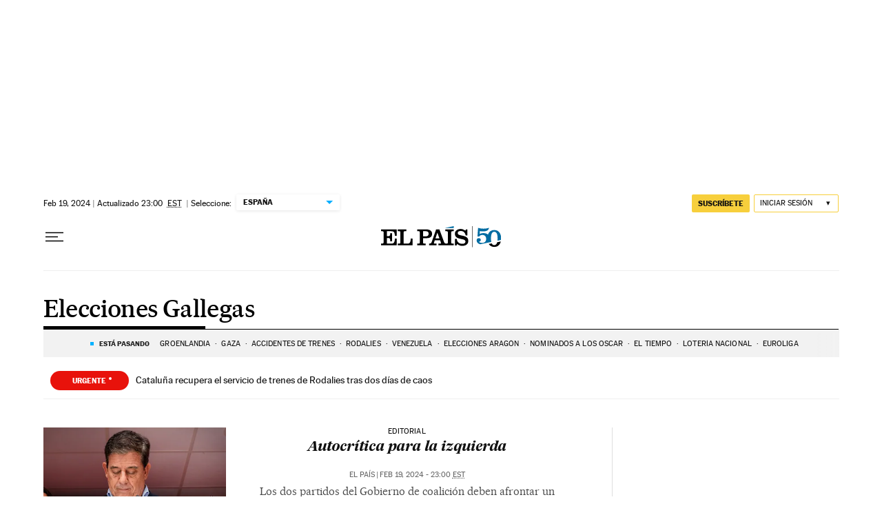

--- FILE ---
content_type: text/html; charset=utf-8
request_url: https://elpais.com/noticias/elecciones-gallegas/1/
body_size: 45844
content:
<!DOCTYPE html><html lang="es-ES"><head><meta charSet="UTF-8"/><meta name="viewport" content="width=device-width, initial-scale=1.0"/><link rel="preconnect" href="//static.elpais.com"/><link rel="preconnect" href="//assets.adobedtm.com"/><link rel="preconnect" href="//sdk.privacy-center.org"/><link rel="preload" href="https://imagenes.elpais.com/resizer/v2/FL7Z7GVNDNEHBIMBOANI2CNRX4.jpg?auth=b10e9457578ae49cd430939c6a41601540f276a9da7383b2f91a7c765292b4c6&amp;width=414&amp;height=311&amp;smart=true" imageSrcSet="https://imagenes.elpais.com/resizer/v2/FL7Z7GVNDNEHBIMBOANI2CNRX4.jpg?auth=b10e9457578ae49cd430939c6a41601540f276a9da7383b2f91a7c765292b4c6&amp;width=414&amp;height=311&amp;smart=true 414w,https://imagenes.elpais.com/resizer/v2/FL7Z7GVNDNEHBIMBOANI2CNRX4.jpg?auth=b10e9457578ae49cd430939c6a41601540f276a9da7383b2f91a7c765292b4c6&amp;width=828&amp;height=621&amp;smart=true 828w" as="image" fetchpriority="high"/><link rel="preload" href="https://static.elpais.com/dist/resources/fonts/majrit/majrit-text/Majrit-Text-Bold.woff2" as="font" type="font/woff2" crossorigin=""/><link rel="preload" href="https://static.elpais.com/dist/resources/fonts/majrit/majrit-text/Majrit-Text-Roman.woff2" as="font" type="font/woff2" crossorigin=""/><script type="application/javascript">window.ENP = {"globalContent":{"_id":"7e01f72c71a8724bd46351bd564c74b09d472a47fc709774e4c6fae951050955","website":"el-pais","alertEnabled":true,"lotteryButtonEnabled":false,"chatbotDisabled":false,"subscribeLinkByIP":"https://elpais.com/suscripciones/america/#/campaign","subscribeLink":"https://elpais.com/suscripciones/#/campaign","subscribePremiumLink":{"default":"https://elpais.com/suscripciones/premium/upgrade/","CA":"https://elpais.com/suscripciones/digital/premium/upgrade/eucan/","US":"https://elpais.com/suscripciones/digital/premium/upgrade/eucan/"},"usunLoginUrl":"https://services.users.elpais.com/serviceLogin.html","baseUrlApiGateway":"https://wdnf3ec6zb.execute-api.eu-west-1.amazonaws.com/PRO/api/","serviceProductUrl":"https://services.users.elpais.com/serviceProduct.html","newsGoogleScript":"https://news.google.com/swg/js/v1/swg.js","secretPasswordServiceProduct":"&_&que_es_mi_barco$_$","favoritesURL":"https://static.elpais.com/dist/resources/js/60deb63bd5c4d191113fa6b84e91d0e9/ENP-favorites.js","apiOrigin":"https://publicapi.elpais.com","publicApi":"https://publicapi.elpais.com","entitlements":{"basic":[2895115629259653],"premium":[2810938707754442]},"omitAds":false},"deployment":{"arcVersion":"2366","cssVersion":"60deb63bd5c4d191113fa6b84e91d0e9","jsVersion":"60deb63bd5c4d191113fa6b84e91d0e9","resourcePath":"https://static.elpais.com/dist"},"translations":{"dateTime":{"dateTimeConnector":"a las","ago":"Hace %s","actualizado":"Actualizado","act":"Act.","published":"Publicado a las:","modified":"y modificado a las"},"sharedBar":{"commentsMessage":"Ir a los comentarios","copyLink":"Enlace copiado"},"subscribePremiumText":"Añade más ventajas a tu suscripción: 2 cuentas de email, PDF de EL PAÍS y todo Cinco Días.","subscribePremiumButton":"HAZTE PREMIUM","chatbot":{"welcomeMessage":"Hola%s, ¿puedo ayudarte?"},"cutOffMarks":{"searchBox":{"common":{"defaultOptionText":"Por %s"}},"cutOffMarksList":{"common":{"noResultsMessage":"No se encontraron resultados"}}},"games":{"registerPrimaryPlayText":"Regístrate ahora","registerSecondaryPlayText":"Ya soy suscriptor"},"wrapped2025":{"mostReadSections":{"titleSubscribed":"Tus artículos más leídos han sido sobre"}}},"siteProperties":{"liveKickerUrl":"https://eskup.elpais.com/OuteskupSimple","languageCode":"es-ES","siteDomainURL":"https://elpais.com","subscribeOther":{"default":{"MX":"https://elpais.com/suscripciones/america/mexico/digital/#/campaign#","CO":"https://elpais.com/suscripciones/america/colombia/digital/#/campaign#","CL":"https://elpais.com/suscripciones/america/chile/digital/#/campaign#","CA":"https://elpais.com/suscripciones/digital/eucan/","US":"https://elpais.com/suscripciones/digital/eucan/"},"freemium_t2":{"default":"https://elpais.com/suscripciones/premium/primer-mes-anual/#/campaign","defaultAm":"https://elpais.com/suscripcion/latam/primermes/premium/mensual/anual/#/campaign","MX":"https://elpais.com/suscripcion/latam/primermes/premium/mensual/anual/#/campaign","CO":"https://elpais.com/suscripcion/colombia/premium/primermes/anual","CL":"https://elpais.com/suscripcion/latam/primermes/premium/mensual/anual/#/campaign","CA":"https://elpais.com/suscripciones/digital/premium/primer-mes-anual/eucan","US":"https://elpais.com/suscripciones/digital/premium/primer-mes-anual/eucan"}},"relativeSearchURL":"/buscador/","games":{"ctaLoginUrl":"https://elpais.com/subscriptions/#/sign-in#?prod=REGCONTADOR&o=popup_regwall","ctaRegisterUrl":"https://elpais.com/subscriptions/#/register#?prod=REGCONTADOR&o=popup_regwall&prm=signwall_contadorpopup_registro_el-pais"}},"disabledFeatures":{"NOFAV":true,"NOPUBLI":false,"NOCSS":false},"overrideCss":null};</script><script type="application/javascript">window.LANG = "es-ES";</script><script type="text/javascript">window.arcIdentityApiOrigin = "https://publicapi.elpais.com";window.arcSalesApiOrigin = "https://publicapi.elpais.com";window.arcSignInUrl = "/subscriptions";if (false || window.location.pathname.indexOf('/pf/') === 0)
  { window.arcSignInUrl = "/pf" + window.arcSignInUrl + "?_website=el-pais"; }</script><script src="https://static.prisa.com/dist/subs/securesharesession/v2/latest/securesharesession.min.js"></script><script type="text/javascript" id="enp-script-0" src="https://static.elpais.com/dist/resources/js/60deb63bd5c4d191113fa6b84e91d0e9/ENP-section-auto.js" defer=""></script><script src="https://contributor.google.com/scripts/1d9eb4aae2cdce07/loader.js" defer=""></script><script type="text/javascript">
          var EP=EP||{};
          (function(e){e.FC={getCookie:function(a){a+="=";for(var d=document.cookie.split(";"),b=0;b<d.length;b++){for(var c=d[b];" "==c.charAt(0);)c=c.substring(1,c.length);if(0==c.indexOf(a))return c.substring(a.length,c.length)}return null},getReleasedStorage:function(a,d){my_storage=window.localStorage;var b=my_storage.getItem(a);if(null!==b&&-1!=b.indexOf("|")){var c=b.substring(0,b.indexOf("|"));b=b.substring(b.indexOf("|")+1,b.length);if(c==
          d||"mostrarFC"==a&&"SI"==b)return b}return null},setReleasedStorage:function(a,d,b){my_storage=window.localStorage;my_storage.setItem(a,d+"|"+b)},cumpleAleatorio:function(a){return cumple_aleatorio=100*Math.random()<a?!0:!1},init:function(){window.es_suscriptor=!1;var{UT=''}=(cookieValue=EP.FC.getCookie("pmuser"))&&cookieValue!=='null'?JSON.parse(cookieValue):{};es_suscriptor=(UT==="T1"||UT==="T2");window.googlefc=window.googlefc||{};googlefc.controlledMessagingFunction=function(a){(es_suscriptor||true)?a.proceed(!1):a.proceed(!0)}}};EP.FC.init()})(EP);
          (function(){'use strict';var f=function(a){var b=0;return function(){return b<a.length?{done:!1,value:a[b++]}:{done:!0}}},l=this,m=/^[w+/_-]+[=]{0,2}$/,n=null,q=function(){},r=function(a){var b=typeof a;if("object"==b)if(a){if(a instanceof Array)return"array";if(a instanceof Object)return b;var c=Object.prototype.toString.call(a);if("[object Window]"==c)return"object";if("[object Array]"==c||"number"==typeof a.length&&"undefined"!=typeof a.splice&&"undefined"!=typeof a.propertyIsEnumerable&&!a.propertyIsEnumerable("splice"))return"array";
          if("[object Function]"==c||"undefined"!=typeof a.call&&"undefined"!=typeof a.propertyIsEnumerable&&!a.propertyIsEnumerable("call"))return"function"}else return"null";else if("function"==b&&"undefined"==typeof a.call)return"object";return b},t=Date.now||function(){return+new Date},u=function(a,b){function c(){}c.prototype=b.prototype;a.m=b.prototype;a.prototype=new c;a.prototype.constructor=a;a.j=function(a,c,g){for(var d=Array(arguments.length-2),e=2;e<arguments.length;e++)d[e-2]=arguments[e];return b.prototype[c].apply(a,
          d)}};var v=function(a,b){Object.defineProperty(l,a,{configurable:!1,get:function(){return b},set:q})};var w=function(){return Math.floor(2147483648*Math.random()).toString(36)+Math.abs(Math.floor(2147483648*Math.random())^t()).toString(36)};var y=function(){this.a="";this.b=x},x={},z=function(a){var b=new y;b.a=a;return b};var A=function(a,b){a.src=b instanceof y&&b.constructor===y&&b.b===x?b.a:"type_error:TrustedResourceUrl";if(null===n)b:{b=l.document;if((b=b.querySelector&&b.querySelector("script[nonce]"))&&(b=b.nonce||b.getAttribute("nonce"))&&m.test(b)){n=b;break b}n=""}b=n;b&&a.setAttribute("nonce",b)};var B=function(a){this.a=a||l.document||document};B.prototype.appendChild=function(a,b){a.appendChild(b)};var C=function(a,b,c,d,e,g){try{var h=a.a,k=a.a.createElement("SCRIPT");k.async=!0;A(k,b);h.head.appendChild(k);k.addEventListener("load",function(){e();d&&h.head.removeChild(k)});k.addEventListener("error",function(){0<c?C(a,b,c-1,d,e,g):(d&&h.head.removeChild(k),g())})}catch(p){g()}};var D=l.atob("aHR0cHM6Ly93d3cuZ3N0YXRpYy5jb20vaW1hZ2VzL2ljb25zL21hdGVyaWFsL3N5c3RlbS8xeC93YXJuaW5nX2FtYmVyXzI0ZHAucG5n"),E=l.atob("WW91IGFyZSBzZWVpbmcgdGhpcyBtZXNzYWdlIGJlY2F1c2UgYWQgb3Igc2NyaXB0IGJsb2NraW5nIHNvZnR3YXJlIGlzIGludGVyZmVyaW5nIHdpdGggdGhpcyBwYWdlLg=="),aa=l.atob("RGlzYWJsZSBhbnkgYWQgb3Igc2NyaXB0IGJsb2NraW5nIHNvZnR3YXJlLCB0aGVuIHJlbG9hZCB0aGlzIHBhZ2Uu"),ba=function(a,b,c){this.b=a;this.f=new B(this.b);this.a=null;this.c=[];this.g=!1;this.i=b;this.h=c},H=function(a){if(a.b.body&&!a.g){var b=
          function(){F(a);l.setTimeout(function(){return G(a,3)},50)};C(a.f,a.i,2,!0,function(){l[a.h]||b()},b);a.g=!0}},F=function(a){for(var b=I(1,5),c=0;c<b;c++){var d=J(a);a.b.body.appendChild(d);a.c.push(d)}b=J(a);b.style.bottom="0";b.style.left="0";b.style.position="fixed";b.style.width=I(100,110).toString()+"%";b.style.zIndex=I(2147483544,2147483644).toString();b.style["background-color"]=K(249,259,242,252,219,229);b.style["box-shadow"]="0 0 12px #888";b.style.color=K(0,10,0,10,0,10);b.style.display=
          "flex";b.style["justify-content"]="center";b.style["font-family"]="Roboto, Arial";c=J(a);c.style.width=I(80,85).toString()+"%";c.style.maxWidth=I(750,775).toString()+"px";c.style.margin="24px";c.style.display="flex";c.style["align-items"]="flex-start";c.style["justify-content"]="center";d=a.f.a.createElement("IMG");d.className=w();d.src=D;d.style.height="24px";d.style.width="24px";d.style["padding-right"]="16px";var e=J(a),g=J(a);g.style["font-weight"]="bold";g.textContent=E;var h=J(a);h.textContent=
          aa;L(a,e,g);L(a,e,h);L(a,c,d);L(a,c,e);L(a,b,c);a.a=b;a.b.body.appendChild(a.a);b=I(1,5);for(c=0;c<b;c++)d=J(a),a.b.body.appendChild(d),a.c.push(d)},L=function(a,b,c){for(var d=I(1,5),e=0;e<d;e++){var g=J(a);b.appendChild(g)}b.appendChild(c);c=I(1,5);for(d=0;d<c;d++)e=J(a),b.appendChild(e)},I=function(a,b){return Math.floor(a+Math.random()*(b-a))},K=function(a,b,c,d,e,g){return"rgb("+I(Math.max(a,0),Math.min(b,255)).toString()+","+I(Math.max(c,0),Math.min(d,255)).toString()+","+I(Math.max(e,0),Math.min(g,
          255)).toString()+")"},J=function(a){a=a.f.a.createElement("DIV");a.className=w();return a},G=function(a,b){0>=b||null!=a.a&&0!=a.a.offsetHeight&&0!=a.a.offsetWidth||(ca(a),F(a),l.setTimeout(function(){return G(a,b-1)},50))},ca=function(a){var b=a.c;var c="undefined"!=typeof Symbol&&Symbol.iterator&&b[Symbol.iterator];b=c?c.call(b):{next:f(b)};for(c=b.next();!c.done;c=b.next())(c=c.value)&&c.parentNode&&c.parentNode.removeChild(c);a.c=[];(b=a.a)&&b.parentNode&&b.parentNode.removeChild(b);a.a=null};var M=function(a,b,c){a=l.btoa(a+b);v(a,c)},da=function(a,b,c){for(var d=[],e=2;e<arguments.length;++e)d[e-2]=arguments[e];e=l.btoa(a+b);e=l[e];if("function"==r(e))e.apply(null,d);else throw Error("API not exported.");};var fa=function(a,b,c,d,e){var g=ea(c),h=function(c){c.appendChild(g);l.setTimeout(function(){g?(0!==g.offsetHeight&&0!==g.offsetWidth?b():a(),g.parentNode&&g.parentNode.removeChild(g)):a()},d)},k=function(a){document.body?h(document.body):0<a?l.setTimeout(function(){k(a-1)},e):b()};k(3)},ea=function(a){var b=document.createElement("div");b.className=a;b.style.width="1px";b.style.height="1px";b.style.position="absolute";b.style.left="-10000px";b.style.top="-10000px";b.style.zIndex="-10000";return b};var N=null;var O=function(){},P="function"==typeof Uint8Array,Q=function(a,b){a.b=null;b||(b=[]);a.l=void 0;a.f=-1;a.a=b;a:{if(b=a.a.length){--b;var c=a.a[b];if(!(null===c||"object"!=typeof c||"array"==r(c)||P&&c instanceof Uint8Array)){a.g=b-a.f;a.c=c;break a}}a.g=Number.MAX_VALUE}a.i={}},R=[],S=function(a,b){if(b<a.g){b+=a.f;var c=a.a[b];return c===R?a.a[b]=[]:c}if(a.c)return c=a.c[b],c===R?a.c[b]=[]:c},U=function(a,b){var c=T;a.b||(a.b={});if(!a.b[b]){var d=S(a,b);d&&(a.b[b]=new c(d))}return a.b[b]};
          O.prototype.h=P?function(){var a=Uint8Array.prototype.toJSON;Uint8Array.prototype.toJSON=function(){if(!N){N={};for(var a=0;65>a;a++)N[a]="ABCDEFGHIJKLMNOPQRSTUVWXYZabcdefghijklmnopqrstuvwxyz0123456789+/=".charAt(a)}a=N;for(var c=[],d=0;d<this.length;d+=3){var e=this[d],g=d+1<this.length,h=g?this[d+1]:0,k=d+2<this.length,p=k?this[d+2]:0,ha=e>>2;e=(e&3)<<4|h>>4;h=(h&15)<<2|p>>6;p&=63;k||(p=64,g||(h=64));c.push(a[ha],a[e],a[h],a[p])}return c.join("")};try{return JSON.stringify(this.a&&this.a,V)}finally{Uint8Array.prototype.toJSON=
          a}}:function(){return JSON.stringify(this.a&&this.a,V)};var V=function(a,b){return"number"!=typeof b||!isNaN(b)&&Infinity!==b&&-Infinity!==b?b:String(b)};O.prototype.toString=function(){return this.a.toString()};var T=function(a){Q(this,a)};u(T,O);var W=function(a){Q(this,a)};u(W,O);var ia=function(a,b){this.g=new B(a);var c=U(b,11);c=z(S(c,4)||"");this.b=new ba(a,c,S(b,10));this.a=b;this.f=S(this.a,1);this.c=!1},X=function(a,b,c,d){b=new T(b?JSON.parse(b):null);b=z(S(b,4)||"");C(a.g,b,3,!1,c,function(){fa(function(){H(a.b);d(!1)},function(){d(!0)},S(a.a,12),S(a.a,5),S(a.a,3))})},ja=function(a){a.c||(M(a.f,"internal_api_load_with_sb",function(b,c,d){X(a,b,c,d)}),M(a.f,"internal_api_sb",function(){H(a.b)}),a.c=!0)};var Y=function(a){this.h=l.document;this.a=new ia(this.h,a);this.f=S(a,1);this.g=U(a,2);this.c=!1;this.b=a};Y.prototype.start=function(){try{ka(),ja(this.a),l.googlefc=l.googlefc||{},"callbackQueue"in l.googlefc||(l.googlefc.callbackQueue=[]),la(this)}catch(a){H(this.a.b)}};
          var ka=function(){var a=function(){if(!l.frames.googlefcPresent)if(document.body){var b=document.createElement("iframe");b.style.display="none";b.style.width="0px";b.style.height="0px";b.style.border="none";b.style.zIndex="-1000";b.style.left="-1000px";b.style.top="-1000px";b.name="googlefcPresent";document.body.appendChild(b)}else l.setTimeout(a,5)};a()},la=function(a){var b=t();X(a.a,a.g.h(),function(){var c=l.btoa(a.f+"cached_js");(c=l[c])?(c=l.atob(c),c=3E5>Math.abs(b-parseInt(c,10))):c=!1;c||
          (da(a.f,"internal_api_sb"),Z(a,S(a.b,9)))},function(b){b?Z(a,S(a.b,7)):Z(a,S(a.b,8))})},Z=function(a,b){a.c||(a.c=!0,a=new l.XMLHttpRequest,a.open("GET",b,!0),a.send())};(function(a,b){l[a]=function(c){for(var d=[],e=0;e<arguments.length;++e)d[e-0]=arguments[e];l[a]=q;b.apply(null,d)}})("__475an521in8a__",function(a){"function"==typeof l.atob&&(a=l.atob(a),a=new W(a?JSON.parse(a):null),(new Y(a)).start())});}).call(this);

          window.__475an521in8a__("[base64]/[base64]/[base64]");
          </script><script type="application/javascript">window.DTM = Object.assign(window.DTM || {}, {"isArticle":false,"pageDataLayer":{"businessUnit":"noticias","canonicalURL":"https://elpais.com/noticias/elecciones-gallegas/1/","domain":"elpais.com","edition":"españa","geoRegion":"españa","language":"es-ES","paywallID":"","liveContent":false,"org":"prisa","pageInstanceID":"1769148251781_97721878","pageName":"elpaiscom/noticias/elecciones-gallegas/1/","publisher":"el pais","siteID":"elpaiscom","sysEnv":"web","thematic":"informacion","onsiteSearchResults":"","onsiteSearchTerm":"","paywallActive":false,"paywallCounter":"not-set","pageTypology":"","paywallProductOther":"","editionNavigation":"not-set","author":[],"creationDate":"","pageType":"tag","dataLayerDelay":false,"paywallStatus":"0","primaryCategory":"tag","secondaryCategories":"","subCategory1":"tag>elecciones_gallegas_a","subCategory2":"","tags":[]},"path":"//assets.adobedtm.com/0681c221600c/d0943e7fed9e/launch-90f4fb204f3b.min.js"});</script><title>Elecciones Gallegas en EL PAÍS | Pág. 2</title><meta name="date" scheme="W3CDTF" content="2024-02-20T05:00:00+01:00"/><meta name="lang" content="es-ES"/><meta name="author" content="Ediciones EL PAÍS"/><meta name="robots" content="index,follow"/><meta name="description" content="Todas las noticias sobre Elecciones Gallegas publicadas en EL PAÍS. Información, novedades y última hora sobre Elecciones Gallegas."/><meta name="organization" content="Ediciones EL PAÍS S.L."/><meta property="article:publisher" content="https://www.facebook.com/elpais/"/><meta property="article:modified_time" content="2024-02-20T05:00:00+01:00"/><meta property="og:title" content="Elecciones Gallegas en EL PAÍS | Pág. 2"/><meta property="og:description" content="Todas las noticias sobre Elecciones Gallegas publicadas en EL PAÍS. Información, novedades y última hora sobre Elecciones Gallegas."/><meta property="og:updated_time" content="2024-02-20T05:00:00+01:00"/><meta property="og:image" content="https://imagenes.elpais.com/resizer/v2/https%3A%2F%2Farc-anglerfish-eu-central-1-prod-prisa.s3.amazonaws.com%2Fpublic%2FPSMME3J7ZBDOHK4S6ZIIFVDEAQ.png?auth=6297c6ea5303b046503b1d9ef9d5cf46f4eacf1583ad6d61346d8fc8d9f9c948&amp;width=300&amp;height=300&amp;smart=true"/><meta property="og:image:width" content="300"/><meta property="og:image:height" content="300"/><meta property="og:url" content="https://elpais.com/noticias/elecciones-gallegas/"/><meta property="og:type" content="website"/><meta property="og:site_name" content="El País"/><meta property="fb:app_id" content="94039431626"/><meta property="twitter:card" content="summary"/><meta property="twitter:site" content="@el_pais"/><link rel="canonical" href="https://elpais.com/noticias/elecciones-gallegas/"/><meta property="article:section" content="Elecciones Gallegas"/><meta property="article:tag" content="Elecciones Gallegas"/><meta property="twitter:title" content="Elecciones Gallegas en EL PAÍS"/><meta property="og:article:publisher" content="EL PAÍS"/><meta property="og:article:author" content="Ediciones EL PAÍS"/><meta property="fb:pages" content="8585811569"/><link rel="next" href="https://elpais.com/noticias/elecciones-gallegas/2/"/><link rel="prev" href="https://elpais.com/noticias/elecciones-gallegas/"/><link rel="alternate" href="https://feeds.elpais.com/mrss-s/list/ep/site/elpais.com/tag/elecciones_gallegas_a" type="application/rss+xml" title="RSS de Elecciones Gallegas en EL PAÍS"/><script type="application/ld+json">[{"@context":"https://schema.org/","@type":"BreadcrumbList","itemListElement":[{"@type":"ListItem","item":{"@type":"CollectionPage","@id":"https://elpais.com/","name":"EL PAÍS: el periódico global"},"position":1},{"@type":"ListItem","item":{"@type":"CollectionPage","@id":"https://elpais.com/noticias/","name":"Noticias"},"position":2},{"@type":"ListItem","item":{"@type":"CollectionPage","@id":"https://elpais.com/noticias/elecciones-gallegas/","name":"Elecciones Gallegas"},"position":3},{"@type":"ListItem","item":{"@type":"CollectionPage","@id":"https://elpais.com/noticias/elecciones-gallegas/1/","name":"Elecciones Gallegas - Página 1"},"position":4}]},{"@context":"https://schema.org/","@type":"WPHeader","cssSelector":".z-he"},{"@context":"https://schema.org/","@type":"WPFooter","cssSelector":".z-fo"}]</script><link rel="manifest" href="/pf/resources/manifests/site.webmanifest?d=2366"/><link rel="icon" href="https://static.elpais.com/dist/resources/images/favicon.ico" type="image/x-icon"/><link rel="icon" href="https://static.elpais.com/dist/resources/images/favicon_96.png" type="image/png" sizes="96x96"/><link rel="apple-touch-icon" sizes="180x180" href="https://static.elpais.com/dist/resources/images/apple-touch-icon.png"/><style id="critical-css">:root{--article-body-tablet-offset: rem(32px);--grid-6-1-column-content: calc(1 * ((100% - var(--grid-column-gap) * 5) / 6 + var(--grid-column-gap)) - var(--grid-column-gap));--grid-6-1-column-content-gap: calc(1 * ((100% - var(--grid-column-gap) * 5) / 6 + var(--grid-column-gap)));--grid-8-1-column-content: calc(1 * ((100% - var(--grid-column-gap) * 7) / 8 + var(--grid-column-gap)) - var(--grid-column-gap));--grid-8-1-column-content-gap: calc(1 * ((100% - var(--grid-column-gap) * 7) / 8 + var(--grid-column-gap)));--grid-8-2-column-content: calc(2 * ((100% - var(--grid-column-gap) * 7) / 8 + var(--grid-column-gap)) - var(--grid-column-gap));--grid-8-3-column-content: calc(3 * ((100% - var(--grid-column-gap) * 7) / 8 + var(--grid-column-gap)) - var(--grid-column-gap));--grid-8-4-column-content: calc(4 * ((100% - var(--grid-column-gap) * 7) / 8 + var(--grid-column-gap)) - var(--grid-column-gap));--grid-10-1-column-content: calc(1 * ((100% - var(--grid-column-gap) * 9) / 10 + var(--grid-column-gap)) - var(--grid-column-gap));--grid-10-2-column-content: calc(2 * ((100% - var(--grid-column-gap) * 9) / 10 + var(--grid-column-gap)) - var(--grid-column-gap));--grid-10-3-column-content: calc(3 * ((100% - var(--grid-column-gap) * 9) / 10 + var(--grid-column-gap)) - var(--grid-column-gap));--grid-10-4-column-content: calc(4 * ((100% - var(--grid-column-gap) * 9) / 10 + var(--grid-column-gap)) - var(--grid-column-gap));--grid-10-1-column-content-gap: calc(1 * ((100% - var(--grid-column-gap) * 9) / 10 + var(--grid-column-gap)));--grid-12-1-column-content-gap: calc(1 * ((100% - var(--grid-column-gap) * 11) / 12 + var(--grid-column-gap)))}html{line-height:1.15;-webkit-text-size-adjust:100%}body{margin:0}hr{box-sizing:content-box;height:0;overflow:visible}pre{font-family:monospace,monospace;font-size:1em}abbr[title]{border-bottom:none;text-decoration:underline;-webkit-text-decoration:underline dotted;text-decoration:underline dotted}b,strong{font-weight:bolder}code,kbd,samp{font-family:monospace,monospace;font-size:1em}small{font-size:80%}sub,sup{font-size:75%;line-height:0;position:relative;vertical-align:baseline}sub{bottom:-.25em}sup{top:-.5em}button,input,optgroup,select,textarea{font-family:inherit;font-size:100%;line-height:1.15;margin:0}button,input{overflow:visible}button,select{text-transform:none}button,[type=button],[type=reset],[type=submit]{-webkit-appearance:button}button::-moz-focus-inner,[type=button]::-moz-focus-inner,[type=reset]::-moz-focus-inner,[type=submit]::-moz-focus-inner{border-style:none;padding:0}button:-moz-focusring,[type=button]:-moz-focusring,[type=reset]:-moz-focusring,[type=submit]:-moz-focusring{outline:1px dotted ButtonText}legend{box-sizing:border-box;color:inherit;display:table;max-width:100%;padding:0;white-space:normal}progress{vertical-align:baseline}textarea{overflow:auto}[type=number]::-webkit-inner-spin-button,[type=number]::-webkit-outer-spin-button{height:auto}[type=search]{-webkit-appearance:textfield;outline-offset:-2px}[type=search]::-webkit-search-decoration{-webkit-appearance:none}::-webkit-file-upload-button{-webkit-appearance:button;font:inherit}details{display:block}summary{display:list-item}iframe,img{display:block;border:none}input,textarea{outline:none}figure{margin:0}[type=search]::-webkit-search-cancel-button{display:none}._g{position:relative;box-sizing:border-box;grid-template-rows:max-content;grid-auto-flow:dense}[class*=_g_c-]{grid-row-start:auto}._g{grid-template-columns:repeat(4,1fr)}._g-xs{display:grid}._g-s>div{position:relative}._g-s>div:not(:first-child):before{content:"";position:absolute;top:0;left:-16px;height:100%;border-left:1px solid #e9e9e9}._g_c-1{grid-column-end:span 1}._g_c-2{grid-column-end:span 2}._g_c-3{grid-column-end:span 3}._g_c-4{grid-column-end:span 4}:root{--grid-column-gap: 1.3125rem;--grid-column-gap-justify: -1.3125rem;--grid-offset: 1.25rem;--grid-offset-justify: -1.25rem}._g{grid-column-gap:1.3125rem}._g-o{padding-left:1.25rem;padding-right:1.25rem}._g-o{margin-left:auto;margin-right:auto;box-sizing:border-box;width:100%}._g-f{max-width:none}._gf-np{padding:0}._gf .c{border-bottom:0}@keyframes blink{0%{opacity:1}50%{opacity:0}to{opacity:1}}@font-face{font-family:MajritTxRoman;font-style:normal;font-weight:400;font-display:swap;src:url(https://static.elpais.com/dist/resources/fonts/majrit/majrit-text/Majrit-Text-Roman.woff2) format("woff2"),url(https://static.elpais.com/dist/resources/fonts/majrit/majrit-text/Majrit-Text-Roman.woff) format("woff")}@font-face{font-family:MajritTx;font-style:normal;font-weight:900;font-display:swap;src:url(https://static.elpais.com/dist/resources/fonts/majrit/majrit-text/Majrit-Text-Black.woff2) format("woff2"),url(https://static.elpais.com/dist/resources/fonts/majrit/majrit-text/Majrit-Text-Black.woff) format("woff")}@font-face{font-family:MarcinAntB;font-style:normal;font-weight:400;font-display:swap;src:url(https://static.elpais.com/dist/resources/fonts/marcin-ant-b/marcinantb-regular-webfont.woff2) format("woff2"),url(https://static.elpais.com/dist/resources/fonts/marcin-ant-b/marcinantb-regular-webfont.woff) format("woff")}@font-face{font-family:MajritTx;font-style:normal;font-weight:500;font-display:swap;src:url(https://static.elpais.com/dist/resources/fonts/majrit/majrit-text/Majrit-Text-Medium.woff2) format("woff2"),url(https://static.elpais.com/dist/resources/fonts/majrit/majrit-text/Majrit-Text-Medium.woff) format("woff")}@font-face{font-family:MarcinAntB;font-style:normal;font-weight:700;font-display:swap;src:url(https://static.elpais.com/dist/resources/fonts/marcin-ant-b/marcinantb-bold-webfont.woff2) format("woff2"),url(https://static.elpais.com/dist/resources/fonts/marcin-ant-b/marcinantb-bold-webfont.woff) format("woff")}.clearfix:after,._cf:after{display:block;clear:both;content:""}._rt{position:relative;display:block}._rt:before{display:block;padding-top:var(--arc-aspect-ratio);content:""}._rt>*{position:absolute;top:0;left:0;width:100%;height:100%}._rt-1x1{--arc-aspect-ratio: 100%}._rt-4x3{--arc-aspect-ratio: 75%}._rt-16x9{--arc-aspect-ratio: 56.25%}._rt-9x16{--arc-aspect-ratio: 177.7777777778%}._rt-21x9{--arc-aspect-ratio: 42.8571428571%}.btn{color:inherit;background-color:unset;border:none;padding:0;box-sizing:border-box;font-size:.6875rem;line-height:1.36;text-transform:uppercase;padding:.3125rem .5rem;border-radius:.125rem;text-align:center;vertical-align:middle;cursor:pointer;font-weight:700;min-width:1.6875rem;display:inline-flex;justify-content:center;align-items:center;font-family:MarcinAntB,sans-serif;border:.0625rem solid transparent;white-space:nowrap}.btn:hover{opacity:.8}.btn-md{padding:.5rem;min-width:2rem;line-height:1rem}.btn-lg{min-width:10.3125rem;padding:.6875rem}.btn-1{right:.75rem;top:.75rem}.btn-2{background:#f7cf3c}.btn-3{border:1px solid #f7cf3c}.btn-4{border:1px solid #efefef;border-radius:0}.btn-5,.btn-6{background:#016ca2;color:#fff}.btn-7{border:1px solid #016ca2;color:#111}.btn-8{border:1px solid #016ca2}.btn-9{background:#016ca2}.btn-10{background-color:#e8120b;color:#fff}.btn-i{height:2rem;width:2rem}.btn-i svg{height:auto;width:1rem}._re{width:100%;height:auto}._pr{position:relative}._pa{position:absolute}._pf{position:fixed}._ls{list-style:none;padding:0;margin:0}._db{display:block}._df{display:flex}._di{display:inline}._dib{display:inline-block}._dg{display:grid}._dn{display:none}._ai-c{align-items:center}._js-c{justify-self:center}._js-e{justify-self:end}._jc-c{justify-content:center}._jc-se{justify-content:space-evenly}._btn{color:inherit;background-color:unset;border:none;padding:0;box-sizing:border-box;cursor:pointer;display:inline-flex;justify-content:center;align-items:center}._fl{float:left}._fr{float:right}._sr{background:#f9dc4a;color:#000;border:3px solid #000;font-size:1rem;line-height:1.13;padding:.625rem}._sr:not(:focus){border:0;clip:rect(0 0 0 0);clip-path:inset(100%);height:1px;overflow:hidden;padding:0;position:absolute;white-space:nowrap;width:1px}._sr:focus{position:fixed;top:0;left:0;z-index:1500;outline:none}.tpl-modal{overflow:hidden}body{background:#fff;color:#111;font-family:MajritTx,serif}a{text-decoration:none;color:inherit}a:hover{opacity:.8;transition:opacity .4s}figure a:hover{opacity:1}:root{--svg-circle: #fff;--svg-action: #fff}.ad,.prisa_ad,.ad-center-rail{display:flex;justify-content:center;line-height:0}.ad-mpu{min-width:18.75rem;height:37.5rem;align-items:flex-start;justify-content:center}.ad-mpu>div{width:18.75rem;min-height:18.75rem;position:sticky;z-index:1;margin:0 auto;top:0}.ad-giga{min-height:6.25rem;max-width:74.9375rem;margin:0 auto}.ad-giga-1{position:sticky;top:0;z-index:1010}.ad-315-otb{width:19.6875rem;min-height:36.25rem}.ad-sticky{position:fixed;bottom:0;z-index:1050;height:6.25rem;box-shadow:0 0 5px 2px #00000036;display:none;width:100%}div[id^=elpais_gpt-MPU]{height:37.5rem;min-width:18.75rem;align-items:flex-start;justify-content:center;clear:both}.ad-ntsd{min-height:1.875rem}.tpl-admin .placeholder_ad .ad_content{display:flex;justify-content:center;align-items:center;background:#ebebeb;font-family:sans-serif;font-size:.75rem;margin:0 auto}.tpl-admin .ad-mldb{display:none}.ad-giga-2{margin-top:4.375rem}.contrast-on{background-color:#000;filter:grayscale(100%) invert(100%)}.contrast-on a img,.contrast-on a video,.contrast-on figure img,.contrast-on figure video{filter:invert(1)}.contrast-on .ep_e,.contrast-on .ad,.contrast-on figure iframe,.contrast-on .playlist img,.contrast-on .playlist iframe,.contrast-on .ph-v_b,.contrast-on .c_m_i{filter:invert(1)}.cs{padding-top:1.5rem;grid-template-rows:repeat(4,auto)}.cs_t{grid-column:1/5;grid-row:2;border-bottom:1px solid #000;justify-content:flex-end;position:relative;display:flex;flex-direction:column}.cs_t:after{position:absolute;display:block;content:"";bottom:0;left:0;width:14.6875rem;height:.25rem;background:#000}.cs_t_e{margin:0;font-size:1.5rem;line-height:1;font-weight:900;letter-spacing:-.0375rem;color:#000}.cs_t_l{padding-bottom:.75rem;display:inline-block;position:relative}.cs_m{grid-column:1/5;grid-row:4;font-family:MarcinAntB,sans-serif;position:relative;display:flex;width:100%;box-sizing:border-box}.cs_m:after{content:"";width:1rem;height:100%;position:absolute;top:0;pointer-events:none;right:-.0625rem;background:#fff;background:linear-gradient(90deg,#fff0,#fff)}.cs_m:before{content:"";width:90%;height:.3125rem;position:absolute;top:0;left:0}.cs_m .sm{overflow-x:scroll;padding-right:1rem;padding-left:0}.cs_m a{font-size:.6875rem;line-height:1.18;color:#000;text-transform:uppercase;white-space:nowrap;padding:1.375rem .1875rem;letter-spacing:.00625rem}.cs_m a:not(:last-child):after{content:"\b7";margin-left:.4rem}.cs_m_i-a{position:relative}.cs_m_i-a:before{position:absolute;content:"";bottom:0;left:0;display:block;width:calc(100% - .6rem);height:.3125rem;background:#000}.cs_p{grid-column:1/5;grid-row:3;display:flex;align-items:flex-end;justify-content:center;z-index:2}.cs_p_i{display:flex;align-items:center;justify-content:center;padding:0}.cs_p_l{text-transform:uppercase;font-family:MarcinAntB,sans-serif;font-size:.625rem;line-height:1.2;letter-spacing:.01125rem;white-space:nowrap;padding:0 .25rem 0 0}.cs_p_n{display:inline-block;text-indent:-9999px;height:2rem;background-position:center;background-repeat:no-repeat}.tpl-h .cs{padding-top:unset}.tpl-h .cs_m{border-bottom:1px solid #000;justify-content:center}.tpl-tag .cs_t_e,.tpl-tag .x-f .x_s_l{font-weight:500}#elpais_gpt-LDB1>div{min-height:5.625rem}.cg_d{background:#fff}.x{box-shadow:0 .0625rem .25rem #00000005,0 .125rem .25rem #00000017;transform:translateZ(0);width:100%;z-index:5;top:0}.x_w{padding-top:.625rem;padding-bottom:.625rem;background:#fff}.x+.x-f{top:-3.125rem}.x_ep{grid-column:1/3;align-items:center}.x_u{grid-column:3/5;justify-content:flex-end;align-content:center;align-items:center}.x .btn-h{padding:0;margin-right:.75rem}.x .btn-h svg{width:1.625rem}.x .btn-u{font-weight:400;margin-left:.375rem}.x .btn-ur{background:#efefef}.x .btn-us{background:#f7cf3c}.ep_l{margin:0;display:inline-flex}.ep_e{height:2rem;display:inline-flex}.ep_i{height:1.875rem;width:auto;margin-top:-.0625rem}.ep_e-50{align-items:center}.ep_e-50 .ep_i{height:1.5625rem;margin-top:-.125rem}.x-f{position:fixed;left:0;width:100%;z-index:1030;border-top:.0625rem solid #000;margin-top:-3.125rem;top:3.125rem;transition:top .2s ease}.x-f .x_u{grid-column:4/5}.x-f .x_s_l{font-family:MajritTx,serif;font-weight:900;background-repeat:no-repeat;font-size:1.375rem;text-overflow:ellipsis;white-space:nowrap;overflow:hidden}.x-f .pb{height:.25rem;width:100%;background:#efefef;position:absolute;bottom:-.25rem}.x-f .pb_p{background:#00b1ff;height:.25rem;width:0;transition:all .9s}.x_sep{line-height:0;background:#fff}.x_sep_i{line-height:0;height:.0625rem;background:#efefef}.x-nf.x-p .ep_l{text-align:center}.cg_f{font-size:.75rem;font-family:MarcinAntB,sans-serif;color:#000;justify-content:center;align-items:center;padding:.75rem 0}.cg_f time{letter-spacing:.005625rem}.cg_f time:only-child{flex-basis:100%;text-align:center}.cg_f time .x_e_s{margin:0 .375rem;color:#757575}.cg_f .btn{padding:.1875rem .5rem .125rem}.cg_f .btn-2{display:none}.cg_f .btn-xpr{padding-left:1.125rem;background-image:url(https://static.elpais.com/dist/resources/images/sections/el-pais-expres/expres_clock.svg),url(https://static.elpais.com/dist/resources/images/sections/el-pais-expres/expres_chevron.svg);background-position:left center,right .5rem;background-repeat:no-repeat;font-weight:500;display:none}.cg_f .btn-50{background-image:url(https://static.elpais.com/dist/resources/images/sections/el-pais-expres/expres_chevron.svg);background-position:right .5rem;background-repeat:no-repeat;font-weight:500;display:none}.tpl-h-el-pais .cg_f{justify-content:space-between}.tpl-h .cg .cs{padding-top:0;display:none}.tpl-h .cg .cs_m{justify-content:center;grid-column:1/13;border-bottom:.0625rem solid #4a4a4a}.tpl-h .cg .cs_m a{padding:.9375rem .5625rem}.tpl-h .cg .cs_m a:after{display:none}.tpl-h .cg .cs_m a[href="https://elpais.com/expres"]:last-child,.tpl-h .cg .cs_m a[href="https://elpais.com/expres/"]:last-child{background:#016ca2;color:#fff;font-weight:700;border-radius:2px;padding:.3125rem .5625rem;display:flex;align-self:center;margin-left:.875rem;position:relative}.tpl-h .cg .cs_m a[href="https://elpais.com/expres"]:last-child:before,.tpl-h .cg .cs_m a[href="https://elpais.com/expres/"]:last-child:before{content:"";height:43px;width:1px;background:#efefef;position:absolute;left:-.875rem;top:-.625rem}.tpl-h .cg .cs_m a[href="https://elpais.com/aniversario"],.tpl-h .cg .cs_m a[href="https://elpais.com/aniversario/"]{font-weight:700;position:relative;padding-left:.75rem}.tpl-h .cg .cs_m a[href="https://elpais.com/aniversario"]:before,.tpl-h .cg .cs_m a[href="https://elpais.com/aniversario/"]:before{content:"";height:43px;width:1px;background:#efefef;position:absolute;left:0;top:0}.icon_portal_login_user{width:100%;max-width:1rem}.x-ph{min-height:3.25rem}.me{visibility:hidden;pointer-events:none;z-index:-1}.me--a{z-index:1060;visibility:visible;pointer-events:auto}.me--a .btn-fl .icon_arrow_down{visibility:visible}.ed ul{text-transform:uppercase;flex-direction:column}.ed ul li{margin:0}.ed a{position:relative;padding-left:1.25rem;display:block;font-size:.6875rem;line-height:2.18}.ed a:before{content:"";position:absolute;border-radius:100%;display:block;left:0;top:.375rem;width:.75rem;height:.75rem;background-color:#f2f2f2;border:0}.ed_c{font-weight:900}.ed_c a:after{content:"";position:absolute;border-radius:100%;display:block;left:.1875rem;top:.5625rem;width:.375rem;height:.375rem;background-color:#00b1ff;border:0}.ed_l{list-style:none;background:#efefef80;position:inherit;display:block;box-shadow:inherit;border-radius:0;width:auto;padding:.375rem .875rem;margin:.25rem 0}.ed_l li{padding:0}.ed_l li:last-child{margin-bottom:0}.ed_l li a:before{content:"";position:absolute;border-radius:100%;display:block;left:0;top:.3125rem;width:.75rem;height:.75rem;background-color:#fff;border:1px solid #ededed}.ed_l li a span{text-transform:capitalize}.mc_bg{z-index:1040;height:100vh;width:100%;background-color:#0003;top:0;left:0;right:0}.mc_bg .mca{background:#fff;width:95%;height:20.625rem;position:absolute;top:50%;left:50%;transform:translate(-50%,-50%);z-index:1030;box-shadow:0 .0625rem .25rem #0000004d;border-radius:.25rem;text-align:center;font-family:MarcinAntB,sans-serif;border-top:.375rem solid #E8120B}.mc_bg .mca_c{right:1.25rem;top:1.25rem;z-index:1051;width:1rem;height:1rem}.mc_bg .mca_c svg{stroke:transparent}.mc_bg .mca .btn{padding:.5rem 0;color:#fff;font-size:.75rem;margin:0 .3125rem;min-width:8.4375rem}.mc_bg .mca_e{font-family:MajritTx,serif;font-size:1.125rem;line-height:1.22;color:#000;margin:3.75rem auto 1.125rem;font-weight:600;width:17.8125rem;text-transform:uppercase}.mc_bg .mca_e span{color:#e8120b;display:block}.mc_bg .mca_ts{font-size:.875rem;line-height:1.29;color:#111;margin:0 auto 1.875rem;width:15.9375rem}.al{font-family:MarcinAntB,sans-serif;background-color:#fff}.al_f{border-bottom:.0625rem solid #efefef;padding-top:1.25rem;padding-bottom:.625rem;align-items:flex-start}.al_t{background-color:#016ca2;padding:.125rem 1.25rem;border-radius:.125rem;color:#fff;font-size:.6875rem;letter-spacing:.00625rem;text-transform:uppercase;font-weight:700;text-wrap:nowrap}.al_t-u{background-color:#e8120b}.al_t-u div{position:relative;width:-moz-max-content;width:max-content}.al_t-u div:after{content:"";font-size:.625rem;position:absolute;top:.0625rem;right:-.5rem;width:.25rem;height:.25rem;z-index:4;border-radius:50%;background:#fff;animation:blink 1s infinite}.al_txt{padding-left:.625rem;font-size:.875rem;line-height:1.14}.ek{font-family:MarcinAntB,sans-serif;margin-top:.625rem}.ek a{color:inherit}.ek_f{background-color:#efefef;align-items:stretch;align-content:stretch;position:relative}.ek_f:after{content:"";position:absolute;right:0;top:0;height:100%;width:30px;background:linear-gradient(90deg,#fff0,#fff0)}.ek_t{background:#016ca2;font-size:.625rem;line-height:1;font-weight:700;color:#fff;padding:0 .75rem;letter-spacing:.1px;align-items:center;text-transform:uppercase;white-space:nowrap}.ek_txt{padding:.75rem;font-size:.8125rem;overflow-wrap:anywhere;line-height:1.23;white-space:nowrap;overflow-x:scroll}.w-widget_stock_exchange_ticker_5d{font-family:MarcinAntB,sans-serif;font-size:.8125rem;line-height:1.15;background:transparent}.w-widget_stock_exchange_ticker_5d .w_b_of{background:transparent;overflow-x:auto}.w-widget_stock_exchange_ticker_5d .w_b{display:flex;flex-wrap:nowrap;height:2.25rem;align-items:center;white-space:nowrap}.w-widget_stock_exchange_ticker_5d .w_val{flex:1 1 auto;position:relative;text-align:center;display:flex;padding:0 .625rem;justify-content:center}.w-widget_stock_exchange_ticker_5d .w_val:before{content:"";display:block;position:absolute;left:0;top:.125rem;height:.8125rem;width:.0625rem;display:inline-block;background:none}.w-widget_stock_exchange_ticker_5d .w_val:first-child:before{display:none}.w-widget_stock_exchange_ticker_5d .w_val a{padding-top:.3125rem}.w-widget_stock_exchange_ticker_5d .w_val_var{font-weight:700;background-color:#f9f9f9;margin-left:.875rem;padding:.3125rem .3125rem .1875rem;border-radius:4px}.w-widget_stock_exchange_ticker_5d .w_val_var:after{font-size:.625rem}.w-widget_stock_exchange_ticker_5d .w_val_var-eq:after{content:"=";padding-left:.1875rem}.w-widget_stock_exchange_ticker_5d .w_val_var-up{color:#1e7a3b;padding-right:1.0625rem;background:#f9f9f9 url(https://static.elpais.com/dist/resources/images/cincodias/bolsa_sube-5d.svg) no-repeat 90% center}.w-widget_stock_exchange_ticker_5d .w_val_var-do{color:#d41703;padding-right:1.0625rem;background:#f9f9f9 url(https://static.elpais.com/dist/resources/images/cincodias/bolsa_baja-5d.svg) no-repeat 90% center}.b.b_ep{margin-top:0;font-family:MarcinAntB,sans-serif}.b.b_ep .b_h{align-items:baseline;flex-direction:row;border-bottom:unset;border-top:unset;padding-top:0;margin-bottom:0;border-bottom:.0625rem solid #000}.b.b_ep .b_h_t{font-size:.625rem;line-height:1.9;font-weight:700;letter-spacing:initial;text-transform:uppercase;padding:1.6875rem 0 .375rem}.b.b_ep .b_h_w{left:0;bottom:0;border-bottom:.25rem solid #000}.b.b_ep .b_h_w:after{display:none}.b.b_ep .b_h_sc{overflow-x:auto;overflow-y:hidden;width:100%;border:0;box-shadow:none;outline:none;height:1.5625rem;padding:0 0 0 .9375rem}.b.b_ep .b_h_sc:after{content:"";width:2rem;height:2.1875rem;position:absolute;pointer-events:none;right:0;bottom:0;background-image:linear-gradient(90deg,transparent,#fff)}.b.b_ep .b_h_ul-tr{font-family:MarcinAntB,sans-serif;font-size:.6875rem;width:-moz-max-content;width:max-content;text-transform:uppercase;letter-spacing:.00625rem}.b.b_ep .b_h_ul-tr a{margin:0 .5rem;position:relative;padding:.625rem 0}.b.b_ep .b_h_ul-tr a:after{content:".";width:.0625rem;height:.0625rem;position:absolute;right:-.5rem;top:.5rem}.b.b_ep .b_h_ul-tr a:first-child{margin-left:0}.b.b_ep .b_h_ul-tr a:last-child{margin-right:0}.b.b_ep .b_h_ul-tr a:last-child:after{content:""}.b.b_ep+.b{margin-top:2rem}.z-he .b.b_ep{background:#f2f2f2}.z-he .b.b_ep .b_h{border-bottom:unset;justify-content:center}.z-he .b.b_ep .b_h_t{padding:.6875rem 0 .625rem .8125rem;white-space:nowrap;position:relative}.z-he .b.b_ep .b_h_t:after{content:"";width:.3125rem;height:.3125rem;background:#00b1ff;position:absolute;top:calc(50% - 2.5px);left:0}.z-he .b.b_ep .b_h_w{border-bottom:0;flex:unset}.z-he .b.b_ep .b_h_sc{width:auto}.z-he .b.b_ep .b_h_sc:after{background-image:linear-gradient(90deg,transparent,#f2f2f2)}.z-he .b.b_ep+.b{margin-top:2rem}.z-he .b.b_ep+.z_hr{display:none}.c{padding-bottom:1.125rem;margin-bottom:1.25rem;border-bottom:.0625rem solid #ebebeb;display:flex;flex-direction:column;flex-wrap:nowrap;position:relative}.c:last-of-type{border-bottom:none;margin-bottom:0;padding-bottom:0}.c_kg{container:customkicker/inline-size}.c_m{margin-bottom:.8125rem}.c_m_p{font-family:MarcinAntB,sans-serif;font-size:.6875rem;line-height:1.18;text-align:right;padding:.25rem 0 .3125rem;color:#666}.c_m_p_a{padding-left:.125rem;letter-spacing:normal;color:#111;text-transform:uppercase}.c_m_p_a span{text-transform:none}.c_m_i{fill:#fff;width:15%;bottom:.75rem;left:.75rem}.c_m_i_pa{left:auto;right:.625rem}.c_m_c-v{overflow:hidden}.c_m-vp{position:relative;z-index:10}.c .c_h{display:flex;flex-direction:column}.c_k{font-family:MarcinAntB,sans-serif;font-size:.6875rem;line-height:1.09;margin-bottom:.4375rem;display:inline-block;font-weight:400;letter-spacing:.01125rem;text-transform:uppercase;position:relative;z-index:10}.c_kg_n{background:#000;color:#fff;font-size:.6875rem;line-height:1.73;padding:0 .1875rem;font-weight:400;font-family:sans-serif}.c_k-l{color:#e8120b;font-weight:700;position:relative}.c_k-l:after{content:"";font-size:.625rem;position:relative;display:inline-block;top:-.4375rem;right:-.125rem;width:.1875rem;height:.1875rem;z-index:4;border-radius:50%;background:#e8120b;animation:blink 1s infinite}.c_k-br span{background:#000;color:#fff;width:-moz-max-content;width:max-content;padding:.125rem .25rem .0625rem;font-family:MarcinAntB,sans-serif;font-size:.625rem;line-height:1.2;text-indent:inherit;height:auto;text-transform:uppercase}.c_k-r:before{background:#016ca2}.c_k-s:before{background:#f7cf3c}.c_k-r:before,.c_k-s:before{content:"";display:inline-block;width:10px;height:10px;border-radius:5px;margin-right:5px;bottom:-1px}.c_t{font-size:1.25rem;line-height:1.15;letter-spacing:-.018125rem;font-weight:700;margin:0 0 .75rem}.c_t a:before{content:"";display:block;position:absolute;top:0;left:0;width:100%;height:100%;z-index:4;background:transparent}.c_t-r a{font-weight:400;font-family:MajritTxRoman,serif}.c_t_i{top:.0625rem}.c_t-xl,.c_t-xxl{line-height:1.2!important}.c_t-lg{line-height:1.1!important}.c_t-sm{line-height:1!important}.c_t-xs{line-height:.9!important}.c_t-xxs{line-height:.7!important}.c--st .c_t{margin-bottom:.4375rem}.c_st{font-weight:400;font-family:MajritTxRoman,serif;margin:0 0 .75rem}.c_a{font-family:MarcinAntB,sans-serif;font-size:.6875rem;line-height:1.27;text-transform:uppercase;color:#666;position:relative;z-index:10}.c_a_l{color:inherit;text-transform:none}.c_a_vr{padding:0 .125rem}.c_d{font-family:MajritTxRoman,serif;font-size:.9375rem;line-height:1.27;color:#4a4a4a;margin:.5rem 0 0}.c_ap{margin-top:1.125rem;text-align:left;position:relative;z-index:10;min-height:2.3125rem}.c_apc{align-items:center}.c_apc_i{width:1.9375rem;height:1.9375rem;background-color:#efefef;border-radius:50%}.c_apc_t{width:calc(100% - 45px);height:.125rem;background-color:#efefef;margin-left:.9375rem}.c_r{text-align:left;font-size:.8125rem;line-height:1.38;font-weight:700;margin:1.0625rem 0 0;padding:0;list-style:none;position:relative;z-index:10}.c_r_i{padding-left:2.0625rem;position:relative}.c_r_i:nth-child(n+2){margin-top:.1875rem}.c_r_i:before{content:"";width:1.5625rem;height:.0625rem;background:#111;display:inline-block;position:absolute;top:.4375rem;left:0}.c_r_v{background-size:.875rem .875rem;width:.875rem;height:.875rem;fill:#000;vertical-align:top;margin-right:.25rem;text-indent:200%;display:inline-block;overflow:hidden}.c_r_s{width:1.0625rem;height:1.0625rem;top:-.0625rem;margin-right:.25rem;display:inline-block;vertical-align:top}.c_r_k{text-transform:uppercase;font-size:.6875rem;position:relative;padding-right:.3125rem;margin-right:.1875rem}.c_r_k:after{content:"|";position:absolute;top:-.1875rem;right:0}.c_r_k-l{color:#e8120b;margin-right:.1875rem;font-family:MarcinAntB,sans-serif}.c_r_k-l:after{animation:blink 1s infinite;background-color:#ff3f00;border-radius:.2rem;content:"";height:.1875rem;width:.1875rem;top:.0625rem;right:0}.c_l{margin-top:1.125rem;position:relative;z-index:10}.c_l .lbf{margin:0}.c-r .c_t{font-weight:400;font-family:MajritTx,serif}.kg{text-indent:-624.9375rem;white-space:nowrap;overflow:hidden;height:1.625rem;position:relative;z-index:10}.kg-editorial{text-indent:0;white-space:unset;font-family:MarcinAntB,sans-serif;font-size:.625rem;line-height:2.6;margin-bottom:0;display:inline-block;font-weight:400;letter-spacing:.01125rem;text-transform:uppercase;vertical-align:top}.c-o .c_t{font-style:italic}.c-h .c_m{order:5}.c-st .c_kg,.c--m-n .c_kg{margin-bottom:.5rem}.c_t-xxl a{font-size:125%;line-height:1.1}.c_t-xl a{font-size:120%;line-height:1.1}.c_t-lg a{font-size:110%;line-height:1.1}.c_t-sm a{font-size:90%;line-height:1.1}.c_t-xs a{font-size:80%;line-height:1.1}.c_t-xxs a{font-size:75%;line-height:1.1}.c_t-i{font-style:italic}.c-ec{container-type:inline-size;container-name:card-vineta;display:grid;grid-template-columns:1fr 1fr 1fr;grid-column-gap:var(--grid-column-gap);grid-auto-rows:min-content}.c-ec .c_h{grid-column:1/4;order:9}.c-ec .c_m{grid-column:1/4;order:10;max-width:6.125rem}@container card-vineta (min-width: 220px){.c-ec .c_h{grid-column:1/3;order:0}.c-ec .c_m{grid-column:3;order:6}}.c--c{text-align:center}.c--c .kg{margin-left:auto;margin-right:auto}.c_t_i{width:1.0625rem;height:1.0625rem;bottom:-.0625rem;margin-right:.25rem;position:relative;display:inline-block}.c_t_i-v{background:url(https://static.elpais.com/dist/resources/images/v2/ico-play.svg) no-repeat}.c_rcp{margin-top:1.5rem}.c_rcp .c_rcp_d{font-family:MarcinAntB,sans-serif;font-size:.875rem;line-height:1;letter-spacing:.00375rem;color:#0006}:lang(es-US) .tpl-h-us .c_t_i-s{display:none}.tpl-admin .c_t a:before{display:none}.c--mx{display:grid;align-items:flex-start}.c--mx .c_m{grid-row:3;margin-bottom:0}.c--mx .c_h{grid-row:2}.c--mx .c_h .c_t{margin-bottom:0}.c--mx .c_a{grid-row:4}.c--mx .c_d{grid-row:5;margin-top:0}.c--mx .c_r{grid-row:6;margin-top:0}.mw,.z-fo{padding-top:.0625rem;padding-bottom:.0625rem}.mw{background:#fff}.b{margin-top:2.5rem;clear:both}.b_h{border-top:.5rem solid #000;border-bottom:.0625rem solid #000;justify-content:space-between;align-items:flex-end;margin-bottom:1.25rem}.b_hr{border-bottom:double #000;grid-column:1/13;margin-top:calc(var(--grid-column-gap) / 2)}.b_hr-s{border-bottom:.5rem solid #000}.b_hr-s-b{border-bottom:double #4a4a4a}.c:last-of-type+.w{margin-top:1.25rem;border-top:.0625rem solid #ebebeb;padding-top:1.25rem}.w+.c{margin-top:1.25rem}.b_h_w{flex:1 0 auto}.b_h_w:after{content:"";width:90%;max-width:13.125rem;height:.1875rem;background:#000;display:block;position:absolute;bottom:0;left:0}.b_h_w .btn{padding:0;vertical-align:sub}.b_h_w .btn svg{width:1.5rem;fill:#000}.b_h_h{display:inline-block;margin:0}.b_h_t{font-weight:900;font-size:1.375rem;line-height:1;letter-spacing:-.034375rem;color:#222;padding-bottom:.9375rem;padding-top:1.125rem;display:inline-block}.b_h_m{text-transform:uppercase;font-family:MarcinAntB,sans-serif;display:none}.b_h_m-o{position:absolute;z-index:1;box-sizing:border-box;background:#fff;box-shadow:0 .0625rem .25rem #0000004d,0 .125rem 1.5rem #00000017;transform:translateZ(0);z-index:11;left:0;width:100%;display:block;top:100%;padding:2.875rem 2.5rem;font-size:.75rem;line-height:1.83}.b_h_m-o a{display:block}.b_h_m-o .btn-c{display:block;width:2.0625rem;height:auto}.b_h_m .btn-c{top:.5rem;right:.5rem}.b_h .btn{margin-bottom:.4375rem;margin-left:.5rem}.b_h .btn-i{margin:0}.b_h .btn-l{color:#e8120b;position:relative}.b_h .btn-l:after{position:absolute;animation:blink 1s infinite;background-color:#e8120b;border-radius:.2rem;content:"";height:.1875rem;width:.1875rem;top:.4375rem;right:.1875rem}.b_h .btn-res{padding-right:1.375rem;background:url(https://static.elpais.com/dist/resources/images/sections/elecciones-brasil/resultados.svg) right center no-repeat}.b_h_sp{padding-bottom:.625rem;text-align:right;margin-left:.9375rem}.b_h_sp_l{text-transform:uppercase;font-size:.5rem;line-height:1.25;font-family:arial,sans-serif}.b_h_sp_n{min-width:2rem;height:2rem;text-indent:200%;white-space:nowrap;overflow:hidden}.b_h_k{font-family:MarcinAntB,sans-serif;font-size:.625rem;line-height:1.2;display:block;font-weight:400;letter-spacing:.01125rem;text-transform:uppercase;float:right;padding:.625rem 0 1rem .625rem}.b_h_k-s:before,.b_h_k-r:before{content:"";width:.6875rem;height:.6875rem;border-radius:.6875rem;display:inline-block;margin-right:.375rem;margin-right:.3125rem;position:relative;bottom:-.125rem}.b_h_k-s:before{background:#f7cf3c}.b_h_k-r:before{background:#00aeff}.b_row-2 .c{grid-column:span 2}.b ._g-o{padding-left:0;padding-right:0}.z_hr{margin-top:1.875rem}.b_cnb .c{border-bottom:none;margin-bottom:0;padding-bottom:0}.b_chi .c:first-of-type .c_t{margin-bottom:1.375rem}.b_chi .c:first-of-type .c_kg{margin-bottom:.5rem}.b_chi .c:first-of-type .c_st{margin-bottom:2.25rem}.b_chi .c:first-of-type.c--st .c_t{margin-bottom:1rem}.b_chi .c-d:first-of-type.c--m-n.c--c{display:block}.b_chi .c-d:first-of-type.c--m-n.c--c .c_a,.b_chi .c-d:first-of-type.c--m-n.c--c .c_d{text-align:center}.b_st{border-top:.0625rem solid #ebebeb;margin-top:1.25rem;padding-top:1.25rem}.b_sb{padding-bottom:1.25rem}.b_row-xs>.c:nth-of-type(n+2),.b_row-xs>.b_col:nth-of-type(n+2){position:relative}.b_row-xs>.c:nth-of-type(n+2):before,.b_row-xs>.b_col:nth-of-type(n+2):before{content:"";height:100%;width:1px;background:#dedede;left:calc(var(--grid-column-gap) / 2 - var(--grid-column-gap));top:0;position:absolute}.z-bn:first-of-type,.z-hi:first-of-type{padding-top:1rem}.z-bn:first-of-type style:first-child+.b,.z-bn:first-of-type .b:first-child,.z-hi:first-of-type style:first-child+.b,.z-hi:first-of-type .b:first-child{margin-top:0}.z-bn:first-of-type style:first-child+.b .b_h,.z-bn:first-of-type .b:first-child .b_h,.z-hi:first-of-type style:first-child+.b .b_h,.z-hi:first-of-type .b:first-child .b_h{padding-top:0}.cs_m{border-bottom:.0625rem solid #000}.sat{border-bottom:.0625rem solid #4a4a4a;grid-column:1/5;padding:1.5625rem 0;display:flex}.sat_i img{width:3.125rem;height:3.125rem;border-radius:50%}.sat_tx{margin-left:.9375rem}.sat_t{font-size:.75rem;text-transform:uppercase;font-family:MajritTx,serif;font-weight:900;margin-bottom:.9375rem}.sat_d{font-size:.875rem;line-height:1.14;font-family:MarcinAntB,sans-serif;margin:0 0 .625rem;color:#000000b3}.sat_rs{display:flex;align-items:center}.sat_rs svg{width:1.0625rem;height:.9375rem;position:relative;top:.125rem;margin-right:.4375rem}.sat_rs span{font-size:.625rem;font-family:MarcinAntB,sans-serif;border-left:.0625rem solid #d3d3d3;padding-left:.4375rem;vertical-align:middle;display:none}.b-au .c{display:grid;grid-column-gap:var(--grid-column-gap);grid-template-columns:repeat(4,1fr)}.b-au .c_h{grid-column:1/5;grid-row:1}.b-au .c_t{line-height:1.18;font-size:1.0625rem;font-weight:700;letter-spacing:-.0125rem;margin-bottom:1.0625rem}.b-au .c_st{font-size:.9375rem;line-height:1.27}.b-au .c_m{grid-column:1/3;grid-row:4;margin-bottom:0}.b-au .c_a{grid-column:1/5;grid-row:3}.b-au .c_d{font-size:.9375rem;line-height:1.27;grid-column:3/5;grid-row:4}.b-au .c--m-n{display:flex}.b-au_o .c{border-bottom:.0625rem solid #4a4a4a}.b-au_o .c_h{grid-row:1}.b-au_o .c_t{font-size:1.875rem;line-height:1.13;letter-spacing:-.0675rem;margin-bottom:.625rem;font-weight:900}.b-au_o .c_t_i{top:-.1875rem}.b-au_o .c_m{grid-column:1/5;grid-row:3}.b-au_o .c_a{grid-row:4}.b-au_o .c_d{grid-column:1/5;grid-row:5;color:#111}.b-au_f{border-top:.0625rem solid #4a4a4a;padding-top:1.1875rem;justify-content:space-between;margin:2.5rem 0 0}.b-au_f span{flex-grow:1}.b-au_s>*:not(:first-child){margin-top:3.125rem}.b-au_s .w-lmd{width:18.75rem;margin:3.125rem auto}.b-au_s .w-lmd .w_t{padding-bottom:.75rem}.b-au_s .w-lmd .w_t a{font-family:MarcinAntB,sans-serif;font-weight:700;font-size:.875rem}.b-au_s .w-lmd .w_t a span{padding:.25rem .3125rem;background:#565656;color:#fff;border-radius:.125rem;letter-spacing:.23125rem}.b-au_s .w-lmd li{display:grid;grid-template-columns:repeat(8,1fr);margin-top:1.25rem;padding-bottom:1.25rem;border-bottom:.0625rem solid #e2e2e2}.b-au_s .w-lmd li figure{grid-column:1/3}.b-au_s .w-lmd li figure img{width:100%;height:auto;border:.0625rem solid #efefef}.b-au_s .w-lmd li .w_b_txt{grid-column:4/9;font-family:MarcinAntB,sans-serif}.b-au_s .w-lmd li .w_b_txt_t{font-size:.875rem;letter-spacing:-.005rem;font-weight:700;text-transform:uppercase}.b-au_s .w-lmd li .w_b_txt_b{font-size:.875rem;letter-spacing:-.005rem;line-height:1.14}.b-au_s .w-lmd li:nth-last-of-type(1){border-color:#4a4a4a}.b.b-au{margin-top:2.5rem}.posicionador{display:block;position:relative;height:100%;width:100%}.videoTop{width:100%;height:100%;position:absolute;left:0;top:0}.ph-v_b{width:100%;bottom:0;left:50%;transform:translate(-50%);pointer-events:none;padding:var(--grid-offset);text-align:left;box-sizing:border-box;max-width:74.9375rem;z-index:1010;display:flex}.ph-v_p{flex:0 0 10%;max-width:6rem;height:auto;flex-direction:column;justify-content:center}.ph-v_c{font-family:MarcinAntB,sans-serif;color:#fff;flex-direction:column;justify-content:center;padding-left:.9375rem;box-sizing:border-box;flex:1}.ph-v_d{background:#000;font-size:.6875rem;line-height:1;padding:.125rem .25rem;letter-spacing:-.01875rem;position:absolute;bottom:0;right:0;display:inline-block}.ph-v_t{font-weight:700;font-size:.875rem;line-height:1.07;text-shadow:2px 4px 3px rgba(0,0,0,.3)}._rt-9x16.c_m_c-v,._rt-9x16.a_m_c-v{border-radius:4px;overflow:hidden}.videoTop:has(div.c_vr){height:100%}.c_vr{display:flex;background:#222;box-sizing:border-box;padding:0 .9375rem .9375rem;align-items:flex-end;justify-content:center;height:100%;width:100%}.c_vr_t{display:flex;background:#fff;border-radius:8px;box-shadow:0 0 24px #0000001a;font-family:MarcinAntB,sans-serif;padding:.75rem;justify-content:center;align-items:center}.c_vr_t p{font-size:.75rem;line-height:1.08;margin:0;font-weight:400;flex-basis:auto;margin-right:.9375rem;text-transform:uppercase}.c_vr_t .btn{font-size:.625rem;font-weight:800;border-radius:4px;align-self:center;padding-left:.625rem;padding-right:.625rem;display:inline-table;text-transform:uppercase}.c_vr_t .btn.btn-2{background:#f0d05a;color:#000}.a .c_vr_t{width:100%}.a ._rt-9x16 .c_vr_t{padding:.75rem}@media (min-width: 48em){._g{grid-template-columns:repeat(8,1fr)}._g-md{display:grid}._g_c-md-1{grid-column-end:span 1}._g_c-md-2{grid-column-end:span 2}._g_c-md-3{grid-column-end:span 3}._g_c-md-4{grid-column-end:span 4}._g_c-md-5{grid-column-end:span 5}._g_c-md-6{grid-column-end:span 6}._g_c-md-7{grid-column-end:span 7}._g_c-md-8{grid-column-end:span 8}:root{--grid-column-gap: 1.8125rem;--grid-column-gap-justify: -1.8125rem;--grid-offset: 1.625rem;--grid-offset-justify: -1.625rem}._g{grid-column-gap:1.8125rem}._g-o{max-width:47.9375rem;padding-left:1.625rem;padding-right:1.625rem}.cs{padding-top:1.875rem}.cs_t{grid-column:1/9}.cs_t_e{margin:0;font-size:1.75rem;letter-spacing:-.0375rem}.cs_m{grid-column:1/9}.cs_m:after{width:2rem}.cs_m .sm{padding-right:2rem}.cs_p{grid-column:1/9;border-bottom:unset}.tpl-h .cs{padding-top:unset}.x-nf .x_w{padding-top:2rem;padding-bottom:2rem}.x_u{grid-column:6/9;grid-row:1}.x .btn-u{background:none;border-color:#f7cf3c;width:auto;position:relative}.x .btn-u:after{content:" \25be";display:inline-block;padding:0 .1875rem 0 1.25rem}.x .btn-u svg,.x .btn-u abbr{display:none}.x .btn-u span{display:block}.x-nf .ep_l{justify-content:center}.ep_e-50 .ep_i{height:1.9375rem}.x_e{font-family:MarcinAntB,sans-serif;font-size:.75rem;line-height:1.33;align-items:center;grid-column:1/9}.x_e_s{color:#757575;padding:0 .1875rem}.x_e abbr{margin-left:.0625rem;text-align:center;min-width:1.6875rem;display:inline-block}.x .ed{height:1rem;position:relative;margin-left:.125rem}.x .ed>ul{position:absolute;top:-.3125rem;left:.3125rem;display:flex;box-shadow:0 .0625rem .25rem #0000001a;transform:translateZ(0);border-radius:.125rem;width:9.375rem;background-color:#fff;line-height:2;z-index:6}.x .ed>ul>li{padding:0 .625rem}.x .ed>ul>li:last-child{margin-bottom:.625rem}.x .ed li{display:none}.x .ed li.ed_a{order:0;font-weight:700;padding:0 .625rem;display:block}.x .ed li.ed_a b{text-transform:capitalize}.x .ed li.ed_a>a{cursor:default;pointer-events:none}.x .ed li.ed_a a{padding-left:0}.x .ed li.ed_a a:after{content:"";position:absolute;right:0;top:.5625rem;width:0;height:0;border-left:.3125rem solid transparent;border-right:.3125rem solid transparent;border-top:.3125rem solid #00aeff;transition:all .3s ease-out}.x .ed li.ed_a a:before{display:none}.x .ed li.ed_a .ed_l{display:none}.x .ed li.ed_c>a{cursor:default;pointer-events:none}.x .ed li.ed_c ul.ed_l li a:after{display:none}.x .ed li.ed_c ul.ed_l li a span{font-weight:inherit}.x-f .x_u{grid-column:6/9}.x-nf{box-shadow:none}.x-nf .x_e{display:flex;grid-column:1/6;grid-row:1}.x-nf .x_ep{grid-column:1/9;grid-row:2;display:contents}.x-nf .x_bh{grid-column:1/2;margin:1.25rem 0 0;display:flex;align-items:center}.x-nf .ep_l{grid-column:3/7;margin-top:1.25rem}.x-nf.x-p .ep_e{height:3.75rem;margin-top:0;display:flex;flex-direction:column}.x-nf.x-p .ep_e .ep_i{height:2.6875rem}.x-nf.x-p .ep_e-50 .ep_i{height:2.6875rem;margin-top:0}.x-nf.x-p .ep_sl{display:block;height:.8125rem;width:auto;margin-top:.25rem}.cg_f{display:none}.tpl-h .cg .cs{display:block}.tpl-h .cg .cs_m{position:relative}.tpl-h .cg .cs_m .sm{padding-right:0}.x-ph{min-height:8.9375rem}.tpl-h .x-ph{min-height:10.6875rem}.mc_bg .mca{width:36.5625rem;height:28.75rem}.mc_bg .mca .btn{min-width:12.5rem;padding:.625rem 0}.mc_bg .mca_e{font-size:1.25rem;line-height:1.2;margin:6.5625rem auto 2.1875rem;width:19.375rem}.mc_bg .mca_ts{margin:0 auto 3.125rem;width:16.875rem}.al_f{align-items:stretch;align-content:center;display:flex;padding:1.25rem .625rem .75rem}.al_t{min-width:6.125rem;padding:.5rem;border-radius:.9375rem;display:flex;align-items:center;justify-content:center}.al_txt{padding:.3125rem 0 .3125rem .625rem}.ek_f{padding:.625rem;align-items:stretch;align-content:center}.ek_t{padding:.5rem;justify-content:center;min-width:5.4375rem}.ek_txt{padding:.3125rem 0 .3125rem .9375rem;overflow-x:unset;white-space:unset}.w-widget_stock_exchange_ticker_5d{padding:0 1.375rem}.w-widget_stock_exchange_ticker_5d,.z-he .b.b_ep{background:#fff}.z-he .b.b_ep .b_h{background:#f2f2f2;padding:0 .9375rem}.c-h{grid-template-columns:1fr 1fr}.c--m-m .c_m{display:none}.b{margin-top:2.5rem}.b_h{margin-bottom:2.5rem}.b_row-bt{border-top:.0625rem solid #dedede;padding-top:calc(var(--grid-column-gap) / 2);margin-top:calc(var(--grid-column-gap) / 2)}.b_h_t{font-size:1.625rem;line-height:1;letter-spacing:-.040625rem}.b_row-2-md .c{grid-column:span 4}.b_row-4-md .c{grid-column:span 2}.b_op .w,.b_op .raw_html{grid-column:1/7}.z_hr{margin-top:2.5rem}.b_cnb-md .c{border-bottom:none;margin-bottom:0;padding-bottom:0}.b_chi .c:first-of-type .c_t{margin-bottom:1.5rem}.b_chi .c:first-of-type .c_st{margin-bottom:1.5rem}.b_chi .c:first-of-type.c--st .c_t{margin-bottom:1.25rem}.b_chi .c-d:first-of-type{display:grid;grid-column-gap:var(--grid-column-gap);grid-template-columns:7fr 3fr;grid-template-rows:auto}.b_chi .c-d:first-of-type .c_kg{grid-column:1/3;grid-row:1}.b_chi .c-d:first-of-type .c_h{grid-column:1/3;grid-row:2}.b_chi .c-d:first-of-type .c_m{grid-column:1/3;grid-row:3}.b_chi .c-d:first-of-type .c_a{grid-column:1/3;grid-row:4;text-align:left;line-height:1.1875rem}.b_chi .c-d:first-of-type .c_d{grid-column:1/2;grid-row:5;text-align:left}.b_chi .c-d:first-of-type .c_d:last-child{grid-column:1/3}.b_chi .c-d:first-of-type .c_ap{grid-column:1/2;grid-row:6}.b_chi .c-d:first-of-type .c_l{grid-column:2/3;grid-row:5/9;margin-top:0}.b_chi .c-d:first-of-type .c_l .lbf{margin-top:0}.b_chi .c-d:first-of-type .c_r{grid-column:2/3;grid-row:5/9}.b_chi .c-d:first-of-type.c--m .c_d+.c_r,.b_chi .c-d:first-of-type.c--m .c_ap+.c_r{margin-top:0}.b_chi .c-d:first-of-type .c_l+.c_r{grid-column:1/2;grid-row:7}.b_st{margin-top:1.25rem;padding-top:1.25rem}.b_st-md{border-top:.0625rem solid #ebebeb;margin-top:1.25rem;padding-top:1.25rem}.b_st-r-md{border-top:unset;margin-top:unset;padding-top:unset}.b_sb{padding-bottom:2.5rem}.b_row-md>.c:nth-of-type(n+2),.b_row-md>.b_col:nth-of-type(n+2){position:relative}.b_row-md>.c:nth-of-type(n+2):before,.b_row-md>.b_col:nth-of-type(n+2):before{content:"";height:100%;width:1px;background:#dedede;left:calc(var(--grid-column-gap) / 2 - var(--grid-column-gap));top:0;position:absolute}.z-bn:first-of-type style:first-child+.b,.z-bn:first-of-type .b:first-child,.z-hi:first-of-type style:first-child+.b,.z-hi:first-of-type .b:first-child{margin-top:0}.sat{grid-column:1/10;padding:1.5625rem 0}.sat_i img{width:3.625rem;height:3.625rem}.b-au .c{grid-template-columns:repeat(8,1fr)}.b-au .c_h{grid-column:3/9;grid-row:1}.b-au .c_t{line-height:1.15;font-size:1.25rem}.b-au .c_m{grid-column:1/3;grid-row:1/25}.b-au .c_a{grid-column:3/9;grid-row:3}.b-au .c_d{grid-column:3/9;grid-row:4}.b-au_o .c_h{grid-column:1/9;grid-row:1}.b-au_o .c_t{font-size:2.125rem;line-height:1.12;letter-spacing:-.076875rem;margin-bottom:1.875rem}.b-au_o .c_t_i{top:-.25rem}.b-au_o .c_m{grid-column:1/6;grid-row:2/6}.b-au_o .c_a{grid-column:6/9;grid-row:2}.b-au_o .c_d{grid-column:6/9;grid-row:3}.b-au_f{margin:3.625rem 0 0}.ph-v_t{font-size:1.125rem;line-height:1.06;letter-spacing:-.0125rem}.a .c_vr_t{padding:2.5rem}}@media (min-width: 48em) and (min-width: 48em) and (max-width: 62.5425em){._g-md-none{display:block}.x .btn-u span{overflow:hidden;text-overflow:ellipsis;max-width:6.875rem}}@media (min-width: 48em) and (min-width: 48em){.x .ed:hover li{display:block}.x .ed:hover li a:hover{font-weight:700}.x .ed:hover li.ed_a{border-bottom:1px solid rgba(151,151,151,.14);margin-bottom:.625rem}.x .ed:hover li.ed_a a:after{transform:rotate(180deg)}}@media (min-width: 48em) and (max-width: 62.5425em){.b_row-3-md._g{grid-template-columns:1fr 1fr 1fr}.b_row-3-md .c{grid-column:span 1}}@media (min-width: 62.5625em){._g{grid-template-columns:repeat(12,1fr)}._g-lg{display:grid}._g_c-lg-1{grid-column-end:span 1}._g_c-lg-2{grid-column-end:span 2}._g_c-lg-3{grid-column-end:span 3}._g_c-lg-4{grid-column-end:span 4}._g_c-lg-5{grid-column-end:span 5}._g_c-lg-6{grid-column-end:span 6}._g_c-lg-7{grid-column-end:span 7}._g_c-lg-8{grid-column-end:span 8}._g_c-lg-9{grid-column-end:span 9}._g_c-lg-10{grid-column-end:span 10}._g_c-lg-11{grid-column-end:span 11}._g_c-lg-12{grid-column-end:span 12}:root{--grid-column-gap: 1.9375rem;--grid-column-gap-justify: -1.9375rem;--grid-offset: 1.375rem;--grid-offset-justify: -1.375rem}._g{grid-column-gap:1.9375rem}._g-o{max-width:none;padding-left:1.375rem;padding-right:1.375rem}.ad-giga{min-height:15.625rem;align-items:center}.ad-sticky{width:61.875rem;left:0;right:0;margin:0 auto}div[id^=elpais_gpt-MPU]>div{position:sticky;z-index:1;width:18.75rem;min-height:18.75rem;top:3.4375rem}.ad-ntsd{min-height:3.125rem}.ad-ldb-1{position:sticky;top:0}.tpl-ad .mw{background:#fff}.tpl-ad .mw,.tpl-ad .z-he{margin:0 auto}.cs{padding-top:2.375rem}.cs_t{grid-column:1/13}.cs_t_e{font-size:2.125rem;letter-spacing:-.0375rem}.cs_m{grid-column:7/13;grid-row:2;display:flex;align-items:flex-end;justify-content:flex-end}.cs_m:after{display:none}.cs_m .sm{overflow-x:visible;padding-right:0;padding-left:0}.cs_m a{padding:.9375rem .1875rem}.cs_p{grid-column:1/13;border-top:unset}.cs_p_i{justify-content:flex-end}.cs_p_l{padding:.1875rem .375rem 0 0;font-size:.75rem}.tpl-h .cs{padding-top:unset}.tpl-h .cs_m{grid-column:1/13}#elpais_gpt-LDB1>div{min-height:6.25rem}.x_u{grid-column:10/13}.x-f .x_w,.tpl-noads .x .x_w{max-width:none}.x-f{transition:top .3s ease}.x-f .x_u{grid-column:10/13}.x-f .x_s{display:flex;align-items:center;justify-content:center;text-align:center;line-height:1.6875rem;grid-column:4/10}.x-nf .ep_l{grid-column:5/9}.mc_bg .mca{width:46.875rem;height:28.75rem}.w-widget_stock_exchange_ticker_5d{max-width:72.1875rem;margin:0 auto}.w-widget_stock_exchange_ticker_5d .w_b_of{overflow:unset}.w-widget_stock_exchange_ticker_5d .w_b{padding-top:.3125rem;height:1.4375rem}.b.b_ep .b_h_sc{height:auto}.b.b_ep+.b{margin-top:2.5rem}.z-he .b.b_ep .b_h_w{padding-left:.625rem}.z-he .b.b_ep .b_h_sc{overflow-x:hidden}.c-h{grid-template-columns:1fr 1fr}.mw{max-width:74.9375rem;margin:0 auto}.b{margin-top:4.375rem}.b_h{padding-top:1.75rem;margin-bottom:2.5rem}.b_h_w .btn{display:none}.b_h_m{display:flex;padding:0 .8125rem;font-size:.6875rem;line-height:1;padding:.8125rem 0}.b_h_m a:not(:first-of-type):before{content:" \b7";padding:0 .3125rem}.b_h_m span{font-weight:700;margin-right:.3125rem}.b_h .btn-i{margin-left:0}.b_h_sp{margin-left:2.1875rem}.b_row-4-lg .c{grid-column:span 3}.b_row-5-lg .c{grid-column:span 2}.b_row-5-lg .c-brr,.b_row-5-lg .c-pub{grid-column:span 4}.b_row-6-lg .c{grid-column:span 2}.b_ad-st .ad{position:sticky;top:3.4375rem;z-index:1}.b_cnb-lg .c{border-bottom:none;margin-bottom:0;padding-bottom:0}.b_st,.b_st-md,.b_st-lg{margin-top:2.5rem;padding-top:2.5rem}.b_st-r-md,.b_st-r-lg{border-top:unset;margin-top:unset;padding-top:unset}.b_sb{padding-bottom:2.5rem}.b_row-lg>.c:nth-of-type(n+2),.b_row-lg>.b_col:nth-of-type(n+2){position:relative}.b_row-lg>.c:nth-of-type(n+2):before,.b_row-lg>.b_col:nth-of-type(n+2):before{content:"";height:100%;width:1px;background:#dedede;left:calc(var(--grid-column-gap) / 2 - var(--grid-column-gap));top:0;position:absolute}.z-bn:first-of-type,.z-hi:first-of-type{padding-top:2.5rem}.z-bn:first-of-type style:first-child+.b,.z-bn:first-of-type .b:first-child,.z-hi:first-of-type style:first-child+.b,.z-hi:first-of-type .b:first-child{margin-top:0}.sat{grid-column:1/13;padding:1.5625rem 0 1.5625rem 2.125rem}.sat_tx{padding-right:25rem;margin-left:1.875rem}.b-au .c{grid-template-columns:repeat(12,1fr)}.b-au .c_h{grid-column:4/9}.b-au .c_m{grid-column:1/4}.b-au .c_a,.b-au .c_d{grid-column:4/9}.b-au_o .c:last-of-type{padding-bottom:3.6875rem;margin-bottom:2.8125rem}.b-au_o .c_h{grid-column:1/6;grid-row:1}.b-au_o .c_m{grid-column:6/13;grid-row:1/6}.b-au_o .c_a{grid-column:1/6;grid-row:2}.b-au_o .c_d{grid-column:1/6;grid-row:3}.b-au_o{grid-column:1/13}.b-au_b .c:last-of-type{padding-bottom:2.5rem}.b-au_b .c{grid-template-columns:repeat(8,1fr)}.b-au_b{grid-column:1/8;position:relative}.b-au_b:after{content:"";height:100%;width:.0625rem;background:#dedede;position:absolute;top:0;right:-4.1875rem}.b-au_f{grid-column:1/8;margin:3.5625rem 0 0}.b-au_s{grid-column:9/13;width:18.75rem}.b-au_s .ad{margin-left:calc(100% - 300px)}.b-au_s>*:not(:first-child){margin-top:10.625rem;margin-bottom:10.625rem}.b-au_s div[id=elpais_gpt-MPU2]{position:sticky;top:3.4375rem}.b-au_s .w-lmd{width:100%;margin:0}}@media (min-width: 62.5625em) and (min-width: 62.5625em) and (max-width: 74.9175em){._g-lg-none{display:block}}@media (min-width: 62.5625em) and (max-width: 74.9175em){.tpl-h .cg .cs_m a{padding:.9375rem .25rem}}@media (min-width: 74.9375em){._g-o{max-width:74.9375rem}.tpl-h .cg .cs_m{padding:0 2rem}.b-au_b,.b-au_f{grid-column:1/9}.b-au_s{grid-column:10/13}}@media (min-width: 1310px){.x-f .x_w,.tpl-noads .x .x_w{padding-left:3.4375rem;padding-right:3.4375rem}}@media (max-width: 35.98em){._g-xs-none{display:block}.cg_f time .x_e_s:last-child{display:none}.b-au_o .c_m_c{margin-left:var(--grid-offset-justify);margin-right:var(--grid-offset-justify)}.b-au_o .c_a{margin-top:1.25rem}.b-au_b .c{grid-column-gap:0}.b-au_b .c:not(.c--p-n) .c_e{margin-left:calc(var(--grid-offset-justify) / 2)}.b-au_b .c_a{margin-bottom:.5625rem}.b-au_b .c_m{padding-right:.6875rem}}@media (max-width: 47.98em){.btn-xs{padding:.125rem .5rem .0625rem}.x .btn-u{border-radius:100%;width:2rem;height:2rem}.x-nf.x-p .ep_l{grid-column:2/4}.x-nf.x-p .x_u{grid-column:4/5}.tpl-h-el-pais .btn-xpr,.tpl-h-el-pais .btn-50{display:inline-flex}.tpl-h-el-pais .btn-xpr+a,.tpl-h-el-pais .btn-50+a{display:none}.tpl-h-el-pais .x-nf.x-p .x_ep{display:flex}.tpl-h-el-pais .x-nf.x-p .x_u .btn-2{display:inline-flex}.tpl-ad-bd{margin-left:.625rem;margin-right:.625rem}.tpl-ad-bd .ad-nstd-bd{height:3.125rem;background:#fff}.tpl-ad-bd ._g-o{padding-left:.625rem;padding-right:.625rem}.b_chi .c-d:first-of-type .c_kg{order:5;margin-bottom:.25rem}.b_chi .c-d:first-of-type .c_h{order:10}.b_chi .c-d:first-of-type .c_m{order:15}.b_chi .c-d:first-of-type .c_a,.b_chi .c-d:first-of-type .c_d,.b_chi .c-d:first-of-type .c_ap,.b_chi .c-d:first-of-type .c_l,.b_chi .c-d:first-of-type .c_r{order:20}}@media (max-width: 62.5425em){.b.b_ep .b_h_w:before{content:"";width:1rem;height:2.1875rem;position:absolute;pointer-events:none;right:-1rem;bottom:0;background-image:linear-gradient(90deg,#fff,transparent);z-index:1}.z-he .b.b_ep .b_h_w:before{background-image:linear-gradient(90deg,#f2f2f2,transparent)}.b--o+.z_hr{display:none}.b-au .c_d{margin-top:0}.b-au_o .c:last-of-type{padding-bottom:1.875rem;margin-bottom:1.875rem}}
</style></head><body class="tpl-s-a tpl-tag"><a href="#main-content" class="_sr">Ir al contenido</a><div id="elpais_gpt-SKIN" data-adtype="SKIN" class="ad "><span class="_dn">_</span></div><div id="elpais_gpt-INTER" data-adtype="INTER" class="ad "><span class="_dn">_</span></div><div class="z-he"><div class="ad ad-giga ad-giga-1"><div id="elpais_gpt-LDB1" data-adtype="LDB" class="ad ad-ldb ad-ldb-1"><span class="_dn">_</span></div><div id="mldb1-wrapper" class="mldb1-wrapper"><div id="elpais_gpt-MLDB1" data-adtype="MLDB" class="ad ad-mldb ad-mldb-1"><span class="_dn">_</span></div></div></div><header class="cg" data-dtm-region="header"><script type="application/ld+json">{"@context":"https://schema.org/","@type":"SiteNavigationElement","cssSelector":"#hamburger_container"}</script><div id="ctn_head" class="x-ph x-ph-nf"><div class="x _pr x-nf _g"><div class="_g _g-o _g-xs x_w"><div class="x_e _dn"><time id="header_date_5" dateTime="2024-02-20T05:00:00+01:00" data-date="2024-02-20T05:00:00+01:00"><span>20 feb 2024</span><span class="x_e_s">|</span><span>Actualizado<!-- --> <!-- -->05:00<!-- --> <abbr title="Central European Time">CET</abbr></span><span class="x_e_s">|</span></time><span>Seleccione:</span><div class="ed" data-dtm-region="header_cabecera_edicion"><ul class="_ls _df"><li id="edition_head" class="ed_a">- - -</li><li data-edition="el-pais" data-edition-redirect="https://elpais.com/s/setEspana.html?ed=el-pais_ham"><a href="https://elpais.com"><span>España</span></a></li><li data-edition="el-pais-america" data-edition-redirect="https://elpais.com/s/setAmerica.html?ed=es_despl"><a href="https://elpais.com/america/"><span>América</span></a><ul class="ed_l"><li data-edition="el-pais-mexico" data-edition-head-txt="América" data-edition-redirect="https://elpais.com/s/setMexico.html?ed=mx_despl"><a href="https://elpais.com/mexico/"><span>México</span></a></li><li data-edition="el-pais-colombia" data-edition-head-txt="América" data-edition-redirect="https://elpais.com/s/setColombia.html"><a href="https://elpais.com/america-colombia/"><span>Colombia</span></a></li><li data-edition="el-pais-chile" data-edition-head-txt="América" data-edition-redirect="https://elpais.com/s/setChile.html"><a href="https://elpais.com/chile/"><span>Chile</span></a></li><li data-edition="el-pais-argentina" data-edition-head-txt="América" data-edition-redirect="https://elpais.com/s/setArgentina.html"><a href="https://elpais.com/argentina/"><span>Argentina</span></a></li></ul></li><li data-edition="el-pais-us" data-edition-redirect="https://elpais.com/s/setUs.html?ed=us_despl"><a href="https://elpais.com/us/"><span>US Español</span></a></li><li data-edition="el-pais-in-english" data-edition-redirect="https://elpais.com/s/setEnglish.html?ed=eng_despl"><a href="https://english.elpais.com"><span>US English</span></a></li></ul></div></div><div class="x_ep _df"><div class="x_bh"><button class="btn btn-h btn-i ep_m" id="btn_open_hamburger" aria-label="Desplegar menú" aria-expanded="false" aria-controls="me-h"><svg aria-hidden="true" class="" viewBox="0 0 40 40"><use xlink:href="#svg-hamburguesa"></use></svg></button></div><span class="ep_l"><a class="ep_e ep_e-50 _db" href="https://elpais.com" data-dtm-region="header_areausuario"><img src="https://static.elpais.com/dist/resources/images/logos/primary/el-pais-50.svg" class="ep_i" alt="EL PAÍS" width="175" height="31"/></a></span></div><div class="x_s _dn"><a class="x_s_l _dib" href="/noticias/elecciones-gallegas/1/">Elecciones Gallegas</a></div><div class="x_u _df" id="u_c_dv" data-dtm-region="header_areausuario"><div id="x_u_test" class="x_u_t"></div><a class="button | flex btn btn-xs btn-2" href="https://elpais.com/suscripciones/#/campaign?prod=SUSDIG&amp;o=boton_cab&amp;prm=suscrip_cabecera_el-pais&amp;backURL=https%3A%2F%2Felpais.com%2Fnoticias%2Felecciones-gallegas%2F1%2F" rel="nofollow" id="s_b_df" data-link-am="https://elpais.com/suscripciones/america/#/campaign?prod=SUSDIGAM&amp;o=botonam_cab&amp;prm=suscrip_cabecera_el-pais-america&amp;backURL=https%3A%2F%2Felpais.com%2Fnoticias%2Felecciones-gallegas%2F1%2F" data-link-mx="https://elpais.com/suscripciones/america/#/campaign?prod=SUSDIGMX&amp;o=botonmx_cab&amp;prm=suscrip_cabecera_el-pais-mexico&amp;backURL=https%3A%2F%2Felpais.com%2Fnoticias%2Felecciones-gallegas%2F1%2F" data-link-co="https://elpais.com/suscripciones/america/#/campaign?prod=SUSDIGCOL&amp;o=botoncol_cab&amp;prm=suscrip_cabecera_el-pais_colombia&amp;backURL=https%3A%2F%2Felpais.com%2Fnoticias%2Felecciones-gallegas%2F1%2F" data-link-ar="https://elpais.com/suscripciones/america/#/campaign?prod=SUSDIGAR&amp;o=botonar_cab&amp;prm=suscrip_cabecera_el-pais-argentina&amp;backURL=https%3A%2F%2Felpais.com%2Fnoticias%2Felecciones-gallegas%2F1%2F" data-link-cl="https://elpais.com/suscripciones/america/#/campaign?prod=SUSDIGCHILE&amp;o=botonchile_cab&amp;prm=suscrip_cabecera_el-pais-chile&amp;backURL=https%3A%2F%2Felpais.com%2Fnoticias%2Felecciones-gallegas%2F1%2F" data-link-us="https://elpais.com/suscripciones/america/#/campaign?prod=SUSDIGEUCAN&amp;o=botoneucan_cab&amp;prm=suscrip_cabecera_el-pais-eucan&amp;backURL=https%3A%2F%2Felpais.com%2Fnoticias%2Felecciones-gallegas%2F1%2F" data-ctn-subscription="">suscríbete</a><button class="button | flex btn btn-u l_u_b _dn"><abbr class="l_u_in">H</abbr><span class="_dn l_u_fn">HOLA</span></button><a class="btn btn-u n_l_us" href="https://elpais.com/subscriptions/#/sign-in?prod=REG&amp;o=CABEP&amp;prm=login_cabecera_el-pais&amp;backURL=https%3A%2F%2Felpais.com%2Fnoticias%2Felecciones-gallegas%2F1%2F" data-link-am="https://elpais.com/subscriptions/#/sign-in?prod=REG&amp;o=CABEP&amp;prm=login_cabecera_el-pais-america&amp;backURL=https%3A%2F%2Felpais.com%2Fnoticias%2Felecciones-gallegas%2F1%2F" data-link-mx="https://elpais.com/subscriptions/#/sign-in?prod=REGMX&amp;o=CABEPMX&amp;prm=login_cabecera_el-pais-mexico&amp;backURL=https%3A%2F%2Felpais.com%2Fnoticias%2Felecciones-gallegas%2F1%2F" data-link-co="https://elpais.com/subscriptions/#/sign-in?prod=REGCLB&amp;o=CABEPCLB&amp;prm=login_cabecera_el-pais-colombia&amp;backURL=https%3A%2F%2Felpais.com%2Fnoticias%2Felecciones-gallegas%2F1%2F" data-link-ar="https://elpais.com/subscriptions/#/sign-in?prod=REG&amp;o=CABEP&amp;backURL=https%3A%2F%2Felpais.com%2Fnoticias%2Felecciones-gallegas%2F1%2F" data-link-cl="https://elpais.com/subscriptions/#/sign-in?prod=REGCHILE&amp;o=CABEPCHILE&amp;backURL=https%3A%2F%2Felpais.com%2Fnoticias%2Felecciones-gallegas%2F1%2F" data-link-us="https://elpais.com/subscriptions/#/sign-in?prod=REG&amp;o=CABEP&amp;backURL=https%3A%2F%2Felpais.com%2Fnoticias%2Felecciones-gallegas%2F1%2F" aria-label="Iniciar sesión" rel="nofollow"><svg aria-hidden="true" class="icon_portal_login_user" viewBox="0 0 40 40"><use xlink:href="#svg-usuario"></use></svg><span class="_dn">Iniciar sesión</span></a></div></div><div class="pb"><div class="pb_p" id="reading_progress_bar_id"></div></div></div><div class="_g-o x_sep"><div class="x_sep_i"></div></div></div><div class="_g-o csw" id="csw" data-dtm-region="portada_menu"><div class="_g _g-xs cs cs--nm"><div class="cs_t"><h1 class="cs_t_e"><a href="https://elpais.com/noticias/elecciones-gallegas/" class="cs_t_l _db">Elecciones Gallegas</a></h1></div></div></div><div id="ad-ntsd-bd" class="ad ad-nstd-bd _df"></div></header><aside class="b b_ep _g-o" data-dtm-region="portada_esta-pasando" aria-labelledby="trendingbar-1769148251812-68"><header class="header b_h _df _pr"><div class="b_h_w _pr"><h2 class="b_h_h" id="trendingbar-1769148251812-68"><a href="https://elpais.com/ultimas-noticias/" class="b_h_t _pr">Está pasando</a></h2></div><div class="b_h_sc"><div class="b_h_ul-tr"><a href="https://elpais.com/internacional/2026-01-22/por-que-groenlandia-es-danesa-seria-defendida-por-la-otan-las-claves-de-la-isla-que-ambiciona-trump.html" type="url">GROENLANDIA</a><a href="https://elpais.com/internacional/2026-01-21/trump-anuncia-un-principio-de-acuerdo-sobre-groenlandia-y-retira-la-amenaza-de-aranceles.html" type="url">GAZA</a><a href="https://elpais.com/espana/2026-01-22/ultima-hora-del-accidente-de-tren-en-cordoba-y-del-choque-de-rodalies-en-barcelona.html" type="url">ACCIDENTES DE TRENES</a><a href="https://elpais.com/espana/catalunya/2026-01-22/los-trenes-de-rodalies-siguen-paralizados-en-cataluna-pese-al-anuncio-de-recuperacion-del-servicio.html" type="url">RODALIES</a><a href="https://elpais.com/america/2026-01-22/ultimas-noticias-de-venezuela-tras-la-detencion-de-maduro-en-vivo.html" type="url">VENEZUELA</a><a href="https://elpais.com/espana/elecciones-aragon/2026-01-22/el-pp-volveria-a-ganar-las-elecciones-en-aragon-pero-la-fuerte-subida-de-vox-obligara-a-azcon-a-necesitarlos-segun-el-cis.html" type="url">ELECCIONES ARAGÓN</a><a href="https://elpais.com/cultura/premios-oscar/2026-01-22/todos-los-nominados-a-los-premios-oscar.html" type="url">NOMINADOS A LOS OSCAR</a><a href="https://elpais.com/el-tiempo/2026-01-22/la-aemet-lanza-un-aviso-especial-por-nevadas-en-cotas-bajas-y-un-temporal-maritimo-el-fin-de-semana.html" type="url">EL TIEMPO</a><a href="https://elpais.com/sorteos/2026-01-22/loteria-nacional-sorteo-del-jueves-22-de-enero.html" type="url">LOTERÍA NACIONAL</a><a href="https://elpais.com/deportes/baloncesto/2026-01-22/jornada-24-de-la-euroliga-horarios-resultados-y-clasificacion.html" type="url">EUROLIGA</a></div></div></header></aside><div data-customfields="{&quot;el-pais&quot;:true,&quot;text&quot;:&quot;Cataluña recupera el servicio de trenes de Rodalies tras dos días de caos&quot;,&quot;title&quot;:&quot;&quot;,&quot;type&quot;:&quot;urgent&quot;,&quot;url&quot;:&quot;https://elpais.com/espana/catalunya/2026-01-23/cataluna-recupera-el-servicio-de-trenes-de-rodalies-tras-dos-dias-de-caos.html&quot;}" style="display:block" class="al _g-o" role="status" aria-live="polite"><div class="al_f _df" style="visibility:hidden"><div class="al_t al_t-u _nu"><div>Urgente</div></div><div class="al_txt"><a href="https://elpais.com/espana/catalunya/2026-01-23/cataluna-recupera-el-servicio-de-trenes-de-rodalies-tras-dos-dias-de-caos.html" data-dtm-region="header_alertas_urgente"><b></b> <!-- -->Cataluña recupera el servicio de trenes de Rodalies tras dos días de caos</a></div></div></div><div class="raw_html"><style>
    .sat_rs span {
        display: none;
    }
</style></div></div><main id="main-content" class="mw mw-af"><div class="_g _g-o _g-lg b b-au"><div class="b-b b-au_b"><article class="c c-o c-d c--c c--m   " data-word="0"><div class="c_m a_m-h c_m--nf"><span class="c_m_c _pr _db"><img alt="" decoding="auto" class="c_m_e _re  a_m-h" height="311" width="414" src="https://imagenes.elpais.com/resizer/v2/FL7Z7GVNDNEHBIMBOANI2CNRX4.jpg?auth=b10e9457578ae49cd430939c6a41601540f276a9da7383b2f91a7c765292b4c6&amp;width=414&amp;height=311&amp;smart=true" loading="eager"/></span></div><header class="c_h"><a class="c_k  " href="https://elpais.com/opinion/editoriales/">editorial</a><h2 class="c_t c_t-i "><a href="https://elpais.com/opinion/2024-02-20/autocritica-para-la-izquierda.html">Autocrítica para la izquierda</a></h2></header><div class="c_a"><a href="https://elpais.com/autor/el-pais/" class="c_a_a">El País</a><span class="c_a_t"><span class="c_a_vr">|</span><time dateTime="2024-02-20T05:00:00+01:00" title="Ver todas las noticias de esa fecha"><a id="sc_date" data-date="2024-02-20T05:00:00+01:00" href="/hemeroteca/2024-02-20/">20 feb 2024<!-- --> - <!-- -->05:00<abbr title="Central European Time"> <!-- -->CET</abbr></a></time></span></div><p class="c_d">Los dos partidos del Gobierno de coalición deben afrontar  un cambio de estrategia tras el evidente fracaso en Galicia</p></article><article class="c c-o c-d c--m   " data-word="0"><div class="c_m a_m-h c_m--nf"><span class="c_m_c _pr _db"><img alt="" decoding="auto" class="c_m_e _re lazyload a_m-h" height="311" width="414" src="https://imagenes.elpais.com/resizer/v2/ZRW42XOWJZHLTGQ4KESCTAOWCI.JPG?auth=4512831e6b6613824117bd6cbb3394546789c4d5da0bdedc6cecaad96ac1137b&amp;width=414&amp;height=311&amp;smart=true" loading="lazy"/></span></div><header class="c_h"><a class="c_k  " href="https://elpais.com/noticias/politica/">POLÍTICA</a><h2 class="c_t c_t-i "><a href="https://elpais.com/espana/2024-02-19/donde-esta-el-gato.html"><span name="elpais_ico" class="c_t_i c_t_i-s _pr"></span>¿Dónde está el gato?</a></h2></header><div class="c_a"><a href="https://elpais.com/autor/claudi-perez/" class="c_a_a">Claudi Pérez</a><span class="c_a_t"><span class="c_a_vr">|</span><time dateTime="2024-02-19T21:39:21+01:00" title="Ver todas las noticias de esa fecha"><a id="sc_date" data-date="2024-02-19T21:39:21+01:00" href="/hemeroteca/2024-02-19/">19 feb 2024<!-- --> - <!-- -->21:39<abbr title="Central European Time"> <!-- -->CET</abbr></a></time></span></div><p class="c_d">Con su quinta mayoría absoluta consecutiva, el PP gana con altas y bajas participaciones, y sea cual sea el candidato. El PSOE tiene graves problemas de implantación territorial desde que Sánchez está en La Moncloa</p></article><article class="c c-d c--m   " data-word="0"><div class="c_m a_m-h c_m--nf"><span class="c_m_c _pr _db"><img alt="" decoding="auto" class="c_m_e _re lazyload a_m-h" height="311" width="414" src="https://imagenes.elpais.com/resizer/v2/XJC7LF54RVELFOCHICZUKGVJXY.jpg?auth=f44f8ee21679926314e45ae37c2f42ddedd400a8b569f2e310e7291d703e87c8&amp;width=414&amp;height=311&amp;focal=2470%2C554" loading="lazy"/></span></div><header class="c_h"><a class="c_k  " href="https://elpais.com/noticias/elecciones-gallegas/">Elecciones Gallegas</a><h2 class="c_t "><a href="https://elpais.com/espana/elecciones-galicia/2024-02-19/la-encuesta-del-el-pais-y-la-ser-anticipo-las-grandes-cifras-del-18-f.html">La encuesta de EL PAÍS y la SER anticipó las grandes cifras del 18-F</a></h2></header><div class="c_a"><a href="https://elpais.com/autor/el-pais/" class="c_a_a">El País</a><span class="c_a_vr">|</span><span class="c_a_l">Madrid</span><span class="c_a_t"><span class="c_a_vr">|</span><time dateTime="2024-02-19T21:33:03+01:00" title="Ver todas las noticias de esa fecha"><a id="sc_date" data-date="2024-02-19T21:33:03+01:00" href="/hemeroteca/2024-02-19/">19 feb 2024<!-- --> - <!-- -->21:33<abbr title="Central European Time"> <!-- -->CET</abbr></a></time></span></div><p class="c_d">El sondeo calcó los resultados del BNG y anticipó la entrada en el Parlamento de Democracia Ourensana</p></article><article class="c c-d c--m   " data-word="0"><div class="c_m a_m-h c_m--nf"><span class="c_m_c _pr _db"><img alt="" decoding="auto" class="c_m_e _re lazyload a_m-h" height="311" width="414" src="https://imagenes.elpais.com/resizer/v2/RXWGPJ6X4U7WVVX5PLQLWCH7RA.jpg?auth=d6bc7ec201d2336da093a710a5666047deaa236c091b4fbe4350e189430e6069&amp;width=414&amp;height=311&amp;focal=1739%2C571" loading="lazy"/></span></div><header class="c_h"><a class="c_k  " href="https://elpais.com/noticias/elecciones-gallegas/">Elecciones Gallegas</a><h2 class="c_t "><a href="https://elpais.com/espana/elecciones-galicia/2024-02-19/vox-culpa-de-su-fiasco-en-galicia-al-voto-del-miedo-fomentado-por-el-pp.html"><span name="elpais_ico" class="c_t_i c_t_i-s _pr"></span>Vox culpa de su fiasco en Galicia al “voto del miedo” fomentado por el PP</a></h2></header><div class="c_a"><a href="https://elpais.com/autor/miguel-gonzalez/" class="c_a_a">Miguel González</a><span class="c_a_vr">|</span><span class="c_a_l">Madrid</span><span class="c_a_t"><span class="c_a_vr">|</span><time dateTime="2024-02-19T20:40:48+01:00" title="Ver todas las noticias de esa fecha"><a id="sc_date" data-date="2024-02-19T20:40:48+01:00" href="/hemeroteca/2024-02-19/">19 feb 2024<!-- --> - <!-- -->20:40<abbr title="Central European Time"> <!-- -->CET</abbr></a></time></span></div><p class="c_d">La dirección del partido ultra admite que debería haber tenido más presencia en la calle y promete remediarlo </p></article><article class="c c-d c--m   " data-word="0"><div class="c_m a_m-h c_m--nf"><span class="c_m_c _pr _db"><img alt="" decoding="auto" class="c_m_e _re lazyload a_m-h" height="311" width="414" src="https://imagenes.elpais.com/resizer/v2/4QXXJP367RADFFX3C66SMRRQAY.JPG?auth=f77b036c53aec2b0faf6c75a6431d17617e3e5423a033d5d33ca7fa48fbd8e45&amp;width=414&amp;height=311&amp;focal=2265%2C851" loading="lazy"/></span></div><header class="c_h"><a class="c_k  " href="https://elpais.com/noticias/elecciones-gallegas/">Elecciones Gallegas</a><h2 class="c_t "><a href="https://elpais.com/espana/elecciones-galicia/2024-02-19/feijoo-galicia-mando-un-mensaje-al-resto-de-espana-el-psoe-esta-entrando-en-la-irrelevancia-politica.html"><span name="elpais_ico" class="c_t_i c_t_i-s _pr"></span>Feijóo: “Galicia mandó un mensaje al resto de España, el PSOE está entrando en la irrelevancia política”</a></h2></header><div class="c_a"><a href="https://elpais.com/autor/silvia-rodriguez-pontevedra/" class="c_a_a">S. R. P.</a><span class="c_a_vr">|</span><span class="c_a_l">Santiago</span><span class="c_a_t"><span class="c_a_vr">|</span><time dateTime="2024-02-19T20:03:49+01:00" title="Ver todas las noticias de esa fecha"><a id="sc_date" data-date="2024-02-19T20:03:49+01:00" href="/hemeroteca/2024-02-19/">19 feb 2024<!-- --> - <!-- -->20:03<abbr title="Central European Time"> <!-- -->CET</abbr></a></time></span></div><p class="c_d">El PP gallego celebra su mayoría absoluta en la junta directiva en Santiago: “Somos capaces de derrotar al sanchismo y a todas sus terminales”</p></article><article class="c c-d c--m   " data-word="0"><div class="c_m a_m-h c_m--nf"><span class="c_m_c _pr _db"><img alt="" decoding="auto" class="c_m_e _re lazyload a_m-h" height="311" width="414" src="https://imagenes.elpais.com/resizer/v2/CQOI32TJWMMDNROWDWFEJ2DLHQ.jpg?auth=e00c6811fe949f2fbabc0de7cd88210919684ad465d73f9b835414ce5e21ebf5&amp;width=414&amp;height=311&amp;focal=3844%2C2513" loading="lazy"/></span></div><header class="c_h"><a class="c_k  " href="https://elpais.com/noticias/elecciones-gallegas/">Elecciones Gallegas</a><h2 class="c_t "><a href="https://elpais.com/espana/elecciones-galicia/2024-02-19/sumar-busca-aislar-su-mal-resultado-en-galicia-y-llama-a-reforzarse-para-los-proximos-comicios.html"><span name="elpais_ico" class="c_t_i c_t_i-s _pr"></span>Sumar busca aislar su mal resultado en Galicia y llama a reforzarse para los próximos comicios</a></h2></header><div class="c_a"><a href="https://elpais.com/autor/paula-chouza/" class="c_a_a">Paula Chouza</a><span class="c_a_vr">|</span><span class="c_a_l">Madrid</span><span class="c_a_t"><span class="c_a_vr">|</span><time dateTime="2024-02-19T19:21:19+01:00" title="Ver todas las noticias de esa fecha"><a id="sc_date" data-date="2024-02-19T19:21:19+01:00" href="/hemeroteca/2024-02-19/">19 feb 2024<!-- --> - <!-- -->19:21<abbr title="Central European Time"> <!-- -->CET</abbr></a></time></span></div><p class="c_d">Las organizaciones rechazan que una candidatura unitaria con Podemos hubiese servido para mejor los resultados</p></article><article class="c c-d c--m   " data-word="0"><div class="c_m a_m-h c_m--nf"><span class="c_m_c _pr _db"><img alt="Programa especial | El PP revalida la mayoría absoluta en Galicia" decoding="auto" class="c_m_e _re lazyload a_m-h" height="311" width="414" src="https://imagenes.elpais.com/resizer/v2/ZM6DIH2B6VBODBTIR7HPG2TJPY.jpg?auth=ea0ed41991ba176edd8fde8be5712b9aca4707a5a62a38a12500c87aecbb4984&amp;width=414&amp;height=311&amp;focal=789%2C480" loading="lazy"/><svg aria-hidden="true" class="icon_multimedia_video | _pa c_m_i c_m_i-p" viewBox="0 0 40 40"><use xlink:href="#svg-play"></use></svg></span></div><header class="c_h"><a class="c_k  " href="https://elpais.com/noticias/elecciones-gallegas/">Elecciones Gallegas</a><h2 class="c_t "><a href="https://elpais.com/espana/elecciones-galicia/2024-02-19/programa-especial-el-pp-revalida-la-mayoria-absoluta-en-galicia.html?autoplay=1">Programa especial | El PP revalida la mayoría absoluta en Galicia</a></h2></header><div class="c_a"><a href="https://elpais.com/autor/el-pais/" class="c_a_a">El País</a><span class="c_a_vr">|</span><span class="c_a_l">Madrid</span><span class="c_a_t"><span class="c_a_vr">|</span><time dateTime="2024-02-19T19:17:06+01:00" title="Ver todas las noticias de esa fecha"><a id="sc_date" data-date="2024-02-19T19:17:06+01:00" href="/hemeroteca/2024-02-19/">19 feb 2024<!-- --> - <!-- -->19:17<abbr title="Central European Time"> <!-- -->CET</abbr></a></time></span></div><p class="c_d">El programa de EL PAÍS en colaboración con la Cadena SER analiza los resultados de las elecciones gallegas </p></article><article class="c c-d c--m   " data-word="0"><div class="c_m a_m-h c_m--nf"><span class="c_m_c _pr _db"><img alt="" decoding="auto" class="c_m_e _re lazyload a_m-h" height="311" width="414" src="https://imagenes.elpais.com/resizer/v2/3KFGYS2N5X327EGDQL4PIOA3AU.jpg?auth=05399a5b4b54606439af75dca8283d663feb79f9c996f65f3574aa3da90a35ae&amp;width=414&amp;height=311&amp;focal=4045%2C1080" loading="lazy"/></span></div><header class="c_h"><a class="c_k  " href="https://elpais.com/noticias/elecciones-gallegas/">ELECCIONES GALLEGAS</a><h2 class="c_t "><a href="https://elpais.com/espana/catalunya/2024-02-19/junts-cree-que-el-resultado-de-galicia-no-afectara-a-la-negociacion-de-la-amnistia.html">Junts cree que el resultado de Galicia no afectará a la negociación de la amnistía</a></h2></header><div class="c_a"><a href="https://elpais.com/autor/angels-pinol/" class="c_a_a">Àngels Piñol</a><span class="c_a_vr">|</span><span class="c_a_l">Barcelona</span><span class="c_a_t"><span class="c_a_vr">|</span><time dateTime="2024-02-19T18:53:53+01:00" title="Ver todas las noticias de esa fecha"><a id="sc_date" data-date="2024-02-19T18:53:53+01:00" href="/hemeroteca/2024-02-19/">19 feb 2024<!-- --> - <!-- -->18:53<abbr title="Central European Time"> <!-- -->CET</abbr></a></time></span></div><p class="c_d">La portavoz de ERC apela a la responsabilidad del PSOE y de su exsocio para alcanzar ya un acuerdo sobre la ley de alivio penal</p></article><article class="c c-d c--m   " data-word="0"><div class="c_m a_m-h c_m--nf"><span class="c_m_c _pr _db"><img alt="" decoding="auto" class="c_m_e _re lazyload a_m-h" height="311" width="414" src="https://imagenes.elpais.com/resizer/v2/372BAKQDJVGNXI2PZC4YN4G72I.jpg?auth=9b61b02596299b8d1fa74a38e67d4ba07ddf048e9dd9b4d157ea478e45cc1edb&amp;width=414&amp;height=311&amp;smart=true" loading="lazy"/></span></div><header class="c_h"><a class="c_k  " href="https://elpais.com/noticias/elecciones-gallegas/">Elecciones Gallegas</a><h2 class="c_t "><a href="https://elpais.com/espana/elecciones-galicia/2024-02-19/pedro-sanchez-urge-a-consolidar-liderazgos-fuertes-en-las-comunidades-que-incluso-trasciendan-la-marca-del-psoe-tras-el-batacazo-en-galicia-el-18-f.html"><span name="elpais_ico" class="c_t_i c_t_i-s _pr"></span>Sánchez urge a “consolidar liderazgos” en las comunidades “que incluso trasciendan la marca” del PSOE</a></h2></header><div class="c_a"><a href="https://elpais.com/autor/jose-marcos/" class="c_a_a">José Marcos</a><span class="c_a_vr">|</span><span class="c_a_l">Madrid</span><span class="c_a_t"><span class="c_a_vr">|</span><time dateTime="2024-02-19T18:04:24+01:00" title="Ver todas las noticias de esa fecha"><a id="sc_date" data-date="2024-02-19T18:04:24+01:00" href="/hemeroteca/2024-02-19/">19 feb 2024<!-- --> - <!-- -->18:04<abbr title="Central European Time"> <!-- -->CET</abbr></a></time></span></div><p class="c_d">El presidente del Gobierno afirma en la ejecutiva que hay que reforzar la estructura territorial del partido y que el debate nacional no ha influido en el varapalo gallego. Page discrepa: “El producto era regional pero el guiso era nacional”</p></article><article class="c c-d c--m   " data-word="0"><div class="c_m a_m-h c_m--nf"><span class="c_m_c _pr _db"><img alt="Gráficos esenciales de las elecciones en Galicia: del dominio del PP al escaño barato de DO" decoding="auto" class="c_m_e _re lazyload a_m-h" height="311" width="414" src="https://imagenes.elpais.com/resizer/v2/XLTY5ERWXRBK5IV6UNHHUWO6SI.png?auth=900caff92e6d43a2a753aeb07d4a5268fcb1e2b956dfcd525af28afb1f54b03d&amp;width=414&amp;height=311&amp;smart=true" loading="lazy"/></span></div><header class="c_h"><a class="c_k  " href="https://elpais.com/noticias/elecciones-gallegas/">Elecciones Gallegas</a><h2 class="c_t "><a href="https://elpais.com/espana/elecciones-galicia/2024-02-19/graficos-esenciales-de-las-elecciones-en-galicia-del-dominio-del-pp-al-escano-barato-de-do.html"><span name="elpais_ico" class="c_t_i c_t_i-s _pr"></span>Gráficos esenciales de las elecciones en Galicia: del dominio del PP al escaño barato de DO</a></h2></header><div class="c_a"><a href="https://elpais.com/autor/francisco-llaneras-estrada/" class="c_a_a">Kiko Llaneras</a> / <a href="https://elpais.com/autor/montserrat-hidalgo-perez/" class="c_a_a">Montse Hidalgo Pérez</a> / <a href="https://elpais.com/autor/borja-andrino-turon/" class="c_a_a">Borja Andrino</a><span class="c_a_t"><span class="c_a_vr">|</span><time dateTime="2024-02-19T17:05:48+01:00" title="Ver todas las noticias de esa fecha"><a id="sc_date" data-date="2024-02-19T17:05:48+01:00" href="/hemeroteca/2024-02-19/">19 feb 2024<!-- --> - <!-- -->17:05<abbr title="Central European Time"> <!-- -->CET</abbr></a></time></span></div><p class="c_d">Analizamos seis datos clave que nos dejaron los comicios</p></article><article class="c c-d c--m   " data-word="0"><div class="c_m a_m-h c_m--nf"><span class="c_m_c _pr _db"><img alt="" decoding="auto" class="c_m_e _re lazyload a_m-h" height="311" width="414" src="https://imagenes.elpais.com/resizer/v2/3E3ROM2ODZYTYCA5KABO6XTNX4.jpg?auth=12f908474a22169700af21b44d9f32d1d02fd955686e7404db2f3b9ec64ac4d3&amp;width=414&amp;height=311&amp;smart=true" loading="lazy"/></span></div><header class="c_h"><a class="c_k  " href="https://elpais.com/espana/elecciones-galicia/">ELECCIONES GALLEGAS</a><h2 class="c_t "><a href="https://elpais.com/espana/madrid/2024-02-19/ayuso-reclama-a-sanchez-que-dimita-tras-la-debacle-de-galicia-implica-la-desaparicion-del-psoe-en-toda-espana.html">Ayuso reclama a Sánchez que dimita tras la debacle de Galicia: “Implica la desaparición del PSOE en toda España”</a></h2></header><div class="c_a"><a href="https://elpais.com/autor/juan-jose-mateo/" class="c_a_a">Juan José Mateo</a><span class="c_a_vr">|</span><span class="c_a_l">Madrid</span><span class="c_a_t"><span class="c_a_vr">|</span><time dateTime="2024-02-19T10:31:12+01:00" title="Ver todas las noticias de esa fecha"><a id="sc_date" data-date="2024-02-19T10:31:12+01:00" href="/hemeroteca/2024-02-19/">19 feb 2024<!-- --> - <!-- -->10:31<abbr title="Central European Time"> <!-- -->CET</abbr></a></time></span></div><p class="c_d">La presidenta de Madrid loa a Feijóo, al que define como el político “más perseguido y con más presión” de España</p></article><article class="c c-d c--m   " data-word="0"><div class="c_m a_m-h c_m--nf"><span class="c_m_c _pr _db"><img alt="" decoding="auto" class="c_m_e _re lazyload a_m-h" height="311" width="414" src="https://imagenes.elpais.com/resizer/v2/ZVMMO72EMVEELGU6IXNUO2CLWI.jpg?auth=371169f23679b6c8f199df8faa7ce9d440a490e939076d4ea42531f26a6751c2&amp;width=414&amp;height=311&amp;smart=true" loading="lazy"/><svg aria-hidden="true" class="icon_multimedia_video | _pa c_m_i c_m_i-p" viewBox="0 0 40 40"><use xlink:href="#svg-play"></use></svg></span></div><header class="c_h"><a class="c_k  " href="https://elpais.com/noticias/elecciones-gallegas/">Elecciones Gallegas</a><h2 class="c_t "><a href="https://elpais.com/videos/2024-02-19/video-las-elecciones-gallegas-del-18f-en-seis-titulares.html">Vídeo | Las elecciones gallegas del 18F, en seis titulares</a></h2></header><div class="c_a"><a href="https://elpais.com/autor/el-pais/" class="c_a_a">El País</a><span class="c_a_vr">|</span><span class="c_a_l">Madrid</span><span class="c_a_t"><span class="c_a_vr">|</span><time dateTime="2024-02-19T09:22:16+01:00" title="Ver todas las noticias de esa fecha"><a id="sc_date" data-date="2024-02-19T09:22:16+01:00" href="/hemeroteca/2024-02-19/">19 feb 2024<!-- --> - <!-- -->09:22<abbr title="Central European Time"> <!-- -->CET</abbr></a></time></span></div><p class="c_d">De la celebración del PP de Rueda a la frustración de los candidatos de la izquierda y la irrupción de Democracia Ourensana: resumen de la noche electoral en Galicia</p></article><article class="c c-d c--m   " data-word="0"><div class="c_m a_m-h c_m--nf"><span class="c_m_c _pr _db"><img alt="Los resultados de las elecciones autonómicas de Galicia, calle a calle" decoding="auto" class="c_m_e _re lazyload a_m-h" height="311" width="414" src="https://imagenes.elpais.com/resizer/v2/3MSFSPPFT5FOBJP77LDL4Q7SBY.png?auth=3a83394edc24bccbeef0a5f1f81606ff8257aa995681d436c6fd342f72a78f65&amp;width=414&amp;height=311&amp;smart=true" loading="lazy"/></span></div><header class="c_h"><a class="c_k  " href="https://elpais.com/noticias/elecciones-gallegas/">Elecciones Gallegas</a><h2 class="c_t "><a href="https://elpais.com/espana/elecciones-galicia/2024-02-19/los-resultados-de-las-elecciones-autonomicas-de-galicia-calle-a-calle.html"><span name="elpais_ico" class="c_t_i c_t_i-s _pr"></span>Los resultados de las elecciones autonómicas de Galicia, calle a calle</a></h2></header><div class="c_a"><a href="https://elpais.com/autor/borja-andrino-turon/" class="c_a_a">Borja Andrino</a> / <a href="https://elpais.com/autor/luis-sevillano-pires/" class="c_a_a">Luis Sevillano Pires</a><span class="c_a_t"><span class="c_a_vr">|</span><time dateTime="2024-02-19T09:20:40+01:00" title="Ver todas las noticias de esa fecha"><a id="sc_date" data-date="2024-02-19T09:20:40+01:00" href="/hemeroteca/2024-02-19/">19 feb 2024<!-- --> - <!-- -->09:20<abbr title="Central European Time"> <!-- -->CET</abbr></a></time></span></div><p class="c_d">Consulte los datos de cada sección censal con información del ganador, la fuerza de cada partido y cada bloque, y los cambios desde 2020</p></article><article class="c c-d c--m   " data-word="0"><div class="c_m a_m-h c_m--nf"><span class="c_m_c _pr _db"><img alt="" decoding="auto" class="c_m_e _re lazyload a_m-h" height="311" width="414" src="https://imagenes.elpais.com/resizer/v2/GV7FPAKTHBESJGXWQ7M5LUXYPQ.JPG?auth=19f2443ed3fd902a003195d3bcf964d9f2fe2e558e68feba62db08625e16ae97&amp;width=414&amp;height=311&amp;smart=true" loading="lazy"/></span></div><header class="c_h"><a class="c_k  " href="https://elpais.com/noticias/politica/">Política</a><h2 class="c_t "><a href="https://elpais.com/espana/2024-02-19/ultimas-noticias-de-la-actualidad-politica-en-directo.html">Jornada política del 19 de febrero, en directo | Feijóo, sobre el 18-F: “Los españoles ya saben que si concentran el voto en el PP, frenamos al independentismo y arrinconamos al sanchismo” </a></h2></header><div class="c_a"><a href="https://elpais.com/autor/el-pais/" class="c_a_a">El País</a><span class="c_a_t"><span class="c_a_vr">|</span><time dateTime="2024-02-19T07:57:59+01:00" title="Ver todas las noticias de esa fecha"><a id="sc_date" data-date="2024-02-19T07:57:59+01:00" href="/hemeroteca/2024-02-19/">19 feb 2024<!-- --> - <!-- -->07:57<abbr title="Central European Time"> <!-- -->CET</abbr></a></time></span></div><p class="c_d">La portavoz socialista: “Este PSOE no se esconde cuando tiene un revés” | Sumar: “El resultado es malo, no vamos a rehuir responsabilidades” | Pons y Bolaños certifican la falta de avances en la negociación del Poder Judicial</p></article><article class="c c-d c--m   " data-word="0"><div class="c_m a_m-h c_m--nf"><span class="c_m_c _pr _db"><img alt="‘Podcast’ | Claves electorales en Galicia: Una victoria del PP con aires de cambio " decoding="auto" class="c_m_e _re lazyload a_m-h" height="311" width="414" src="https://imagenes.elpais.com/resizer/v2/VLUEUHPPFVF5HHVYBXMVYX6BQM.jpg?auth=46c417b2f405eaf4c19f5aba355d08c6e832d1a4944ae64f8d593ff332f0e66d&amp;width=414&amp;height=311&amp;smart=true" loading="lazy"/><svg aria-hidden="true" class="icon_multimedia_audio | _pa c_m_i c_m_i-au" viewBox="0 0 40 40"><use xlink:href="#svg-audio"></use></svg></span></div><header class="c_h"><a class="c_k  " href="https://elpais.com/espana/elecciones-galicia/">Elecciones Galicia</a><h2 class="c_t "><a href="https://elpais.com/podcasts/hoy-en-el-pais/2024-02-19/podcast-claves-electorales-en-galicia-una-victoria-del-pp-con-aires-de-cambio.html">‘Podcast’ | Claves electorales en Galicia: Una victoria del PP con aires de cambio </a></h2></header><div class="c_a"><a href="https://elpais.com/autor/ana-fuentes-fernandez/" class="c_a_a">Ana Fuentes</a> / <a href="https://elpais.com/autor/barbara-ayuso-caballero/" class="c_a_a">Bárbara Ayuso</a> / <a href="https://elpais.com/autor/jimena-marcos-de-llano/" class="c_a_a">Jimena Marcos</a><span class="c_a_vr">|</span><span class="c_a_l">Madrid</span><span class="c_a_t"><span class="c_a_vr">|</span><time dateTime="2024-02-19T05:45:00+01:00" title="Ver todas las noticias de esa fecha"><a id="sc_date" data-date="2024-02-19T05:45:00+01:00" href="/hemeroteca/2024-02-19/">19 feb 2024<!-- --> - <!-- -->05:45<abbr title="Central European Time"> <!-- -->CET</abbr></a></time></span></div><p class="c_d">El Partido Popular vuelve a ganar las elecciones gallegas, su quinta mayoría absoluta consecutiva</p></article><article class="c c-o c-d c--m   " data-word="0"><div class="c_m a_m-h c_m--nf"><span class="c_m_c _pr _db"><img alt="" decoding="auto" class="c_m_e _re lazyload a_m-h" height="311" width="414" src="https://imagenes.elpais.com/resizer/v2/DROU3XF7SEL2QG66JXN5X5NT7I.jpg?auth=4429bcff5402e8d5331a8428f226774788751e324a61c149d17888c19f8f10f0&amp;width=414&amp;height=311&amp;focal=3333%2C1427" loading="lazy"/></span></div><header class="c_h"><a class="c_k  " href="https://elpais.com/opinion/columnas/">Columna</a><h2 class="c_t c_t-i "><a href="https://elpais.com/opinion/2024-02-19/el-dilema-gallego-rigor-o-complacencia.html"><span name="elpais_ico" class="c_t_i c_t_i-s _pr"></span>El dilema gallego: rigor o complacencia</a></h2></header><div class="c_a"><a href="https://elpais.com/autor/xavier-vidal-folch/" class="c_a_a">Xavier Vidal-Folch</a><span class="c_a_t"><span class="c_a_vr">|</span><time dateTime="2024-02-19T05:00:01+01:00" title="Ver todas las noticias de esa fecha"><a id="sc_date" data-date="2024-02-19T05:00:01+01:00" href="/hemeroteca/2024-02-19/">19 feb 2024<!-- --> - <!-- -->05:00<abbr title="Central European Time"> <!-- -->CET</abbr></a></time></span></div><p class="c_d">El grueso de los economistas aconseja determinación en la comunidad autónoma para salvar la brecha de competitividad, respecto a Europa y a las otras regiones</p></article><article class="c c-o c-d c--m   " data-word="0"><div class="c_m a_m-h c_m--nf"><span class="c_m_c _pr _db"><img alt="Peridis" decoding="auto" class="c_m_e _re lazyload a_m-h" height="311" width="414" src="https://imagenes.elpais.com/resizer/v2/SCH27Z7TCBDPZG232CACRKDFUY.jpg?auth=57ed711af7d931707b534098ad29c1e3b66673ed71e17019bdfdffb8c0eb46bd&amp;width=414&amp;height=311&amp;smart=true" loading="lazy"/></span></div><header class="c_h"><h2 class="c_t c_t-i "><a href="https://elpais.com/opinion/2024-02-19/peridis.html">Peridis</a></h2></header><div class="c_a"><a href="https://elpais.com/autor/peridis/" class="c_a_a">Peridis</a><span class="c_a_t"><span class="c_a_vr">|</span><time dateTime="2024-02-19T05:00:01+01:00" title="Ver todas las noticias de esa fecha"><a id="sc_date" data-date="2024-02-19T05:00:01+01:00" href="/hemeroteca/2024-02-19/">19 feb 2024<!-- --> - <!-- -->05:00<abbr title="Central European Time"> <!-- -->CET</abbr></a></time></span></div><p class="c_d">Viñeta de Peridis del 19 de febrero de 2024</p></article><article class="c c-d c--m   " data-word="0"><div class="c_m a_m-h c_m--nf"><span class="c_m_c _pr _db"><img alt="" decoding="auto" class="c_m_e _re lazyload a_m-h" height="311" width="414" src="https://imagenes.elpais.com/resizer/v2/YWUXNOLQCBHQVO3LXS7MB2SM2U.jpg?auth=c9d417ae1bbf9bc27485739f4831c72e3025d8a2372b19a1ccbddd35ba53abf7&amp;width=414&amp;height=311&amp;focal=3712%2C856" loading="lazy"/><svg aria-hidden="true" class="icon_multimedia_video | _pa c_m_i c_m_i-p" viewBox="0 0 40 40"><use xlink:href="#svg-play"></use></svg></span></div><header class="c_h"><a class="c_k  " href="https://elpais.com/noticias/elecciones-gallegas/">Elecciones Gallegas</a><h2 class="c_t "><a href="https://elpais.com/espana/elecciones-galicia/2024-02-18/euforia-en-el-pp-gallego-tras-una-sufrida-campana-galicia-le-ha-mandado-un-mensaje-a-espana.html"><span name="elpais_ico" class="c_t_i c_t_i-s _pr"></span>Euforia en el PP gallego tras una sufrida campaña: “Galicia le ha mandado un mensaje a España”</a></h2></header><div class="c_a"><a href="https://elpais.com/autor/sonia-vizoso/" class="c_a_a">Sonia Vizoso</a> / <a href="https://elpais.com/autor/virginia-martinez-crespo/" class="c_a_a">Virginia Martínez</a><span class="c_a_vr">|</span><span class="c_a_l">A Coruña / Madrid</span><span class="c_a_t"><span class="c_a_vr">|</span><time dateTime="2024-02-19T00:07:01+01:00" title="Ver todas las noticias de esa fecha"><a id="sc_date" data-date="2024-02-19T00:07:01+01:00" href="/hemeroteca/2024-02-19/">19 feb 2024<!-- --> - <!-- -->00:07<abbr title="Central European Time"> <!-- -->CET</abbr></a></time></span></div><p class="c_d">El partido esquiva la noche dramática que temía después de 15 días retrocediendo en las encuestas. Gamarra utiliza los resultados para cargar contra el Gobierno de Sánchez</p></article><article class="c c-o c-d c--c c--m   " data-word="0"><div class="c_m a_m-h c_m--nf"><span class="c_m_c _pr _db"><img alt="" decoding="auto" class="c_m_e _re lazyload a_m-h" height="311" width="414" src="https://imagenes.elpais.com/resizer/v2/ZVMMO72EMVEELGU6IXNUO2CLWI.jpg?auth=371169f23679b6c8f199df8faa7ce9d440a490e939076d4ea42531f26a6751c2&amp;width=414&amp;height=311&amp;smart=true" loading="lazy"/></span></div><header class="c_h"><a class="c_k  " href="https://elpais.com/opinion/editoriales/">Editorial</a><h2 class="c_t c_t-i "><a href="https://elpais.com/opinion/2024-02-18/galicia-vuelve-a-confiar-en-el-pp.html">Galicia vuelve a confiar en el PP</a></h2></header><div class="c_a"><a href="https://elpais.com/autor/el-pais/" class="c_a_a">El País</a><span class="c_a_t"><span class="c_a_vr">|</span><time dateTime="2024-02-19T00:01:33+01:00" title="Ver todas las noticias de esa fecha"><a id="sc_date" data-date="2024-02-19T00:01:33+01:00" href="/hemeroteca/2024-02-19/">19 feb 2024<!-- --> - <!-- -->00:01<abbr title="Central European Time"> <!-- -->CET</abbr></a></time></span></div><p class="c_d">Alfonso Rueda retiene la mayoría absoluta frente al empuje  del BNG de Ana Pontón y el hundimiento del PSdeG</p></article><article class="c c-o c-d c--m   " data-word="0"><div class="c_m a_m-h c_m--nf"><span class="c_m_c _pr _db"><img alt="" decoding="auto" class="c_m_e _re lazyload a_m-h" height="311" width="414" src="https://imagenes.elpais.com/resizer/v2/AJSDENZBA5AETHMHGS7XEX243M.jpg?auth=52a96b191a258ee6413900e5ebf6bf5cfcfb0e74e9f7e7661cda41ef21f22662&amp;width=414&amp;height=311&amp;smart=true" loading="lazy"/></span></div><header class="c_h"><a class="c_k  " href="https://elpais.com/noticias/elecciones-gallegas/">Elecciones Gallegas</a><h2 class="c_t c_t-i "><a href="https://elpais.com/espana/elecciones-galicia/2024-02-18/el-voto-de-la-morrina-vuelve-a-crecer.html"><span name="elpais_ico" class="c_t_i c_t_i-s _pr"></span>El voto de la morriña vuelve a crecer</a></h2></header><div class="c_a"><a href="https://elpais.com/autor/natalia-junquera/" class="c_a_a">Natalia Junquera</a><span class="c_a_vr">|</span><span class="c_a_l">Madrid</span><span class="c_a_t"><span class="c_a_vr">|</span><time dateTime="2024-02-18T23:52:30+01:00" title="Ver todas las noticias de esa fecha"><a id="sc_date" data-date="2024-02-18T23:52:30+01:00" href="/hemeroteca/2024-02-18/">18 feb 2024<!-- --> - <!-- -->23:52<abbr title="Central European Time"> <!-- -->CET</abbr></a></time></span></div><p class="c_d">La partipación de los electores en el exterior pasa del 1,2% al 6,5%. El recuento se conocerá a partir del día 26, pero es prácticamente imposible que haga perder la mayoría al PP</p></article><article class="c c-d c--m   " data-word="0"><div class="c_m a_m-h c_m--nf"><span class="c_m_c _pr _db"><img alt="" decoding="auto" class="c_m_e _re lazyload a_m-h" height="311" width="414" src="https://imagenes.elpais.com/resizer/v2/23JX3DJOUVBJHEXDSFK6OKUGWU.JPG?auth=ffad881c1890bfadef9409e1c9115ad86b2b4cac5fef51a3485d960b97e76ed5&amp;width=414&amp;height=311&amp;smart=true" loading="lazy"/><svg aria-hidden="true" class="icon_multimedia_video | _pa c_m_i c_m_i-p" viewBox="0 0 40 40"><use xlink:href="#svg-play"></use></svg></span></div><header class="c_h"><a class="c_k  " href="https://elpais.com/noticias/elecciones-gallegas/">Elecciones Gallegas</a><h2 class="c_t "><a href="https://elpais.com/espana/elecciones-galicia/2024-02-18/el-bng-hace-historia-con-su-mejor-resultado-pero-la-izquierda-no-suma.html"><span name="elpais_ico" class="c_t_i c_t_i-s _pr"></span>El BNG hace historia con su mejor resultado, pero la izquierda no suma</a></h2></header><div class="c_a"><a href="https://elpais.com/autor/silvia-rodriguez-pontevedra/" class="c_a_a">Silvia R. Pontevedra</a><span class="c_a_vr">|</span><span class="c_a_l">Santiago</span><span class="c_a_t"><span class="c_a_vr">|</span><time dateTime="2024-02-18T23:51:33+01:00" title="Ver todas las noticias de esa fecha"><a id="sc_date" data-date="2024-02-18T23:51:33+01:00" href="/hemeroteca/2024-02-18/">18 feb 2024<!-- --> - <!-- -->23:51<abbr title="Central European Time"> <!-- -->CET</abbr></a></time></span></div><p class="c_d">Ana Pontón, tras lograr 25 escaños, casi el triple que los socialistas: “Galicia ya ha cambiado y el BNG no tiene techo”</p></article><article class="c c-d c--m   " data-word="0"><div class="c_m a_m-h c_m--nf"><span class="c_m_c _pr _db"><img alt="" decoding="auto" class="c_m_e _re lazyload a_m-h" height="311" width="414" src="https://imagenes.elpais.com/resizer/v2/UM3P5P4KZFMEG4QBXOP42AGM4Y.jpg?auth=e72b414eaa742cfabe899c9cc27152e977958f853faa3b7c7160e4f7a1fdb0b0&amp;width=414&amp;height=311&amp;smart=true" loading="lazy"/></span></div><header class="c_h"><a class="c_k  " href="https://elpais.com/noticias/elecciones-gallegas/">Elecciones Gallegas</a><h2 class="c_t "><a href="https://elpais.com/espana/elecciones-galicia/2024-02-18/vox-se-estrella-de-nuevo-en-galicia-y-no-logra-entrar-en-su-parlamento.html"><span name="elpais_ico" class="c_t_i c_t_i-s _pr"></span>Vox se estrella de nuevo en Galicia y no logra entrar en su Parlamento </a></h2></header><div class="c_a"><a href="https://elpais.com/autor/miguel-gonzalez/" class="c_a_a">Miguel González</a><span class="c_a_vr">|</span><span class="c_a_l">Santiago de Compostela</span><span class="c_a_t"><span class="c_a_vr">|</span><time dateTime="2024-02-18T23:50:36+01:00" title="Ver todas las noticias de esa fecha"><a id="sc_date" data-date="2024-02-18T23:50:36+01:00" href="/hemeroteca/2024-02-18/">18 feb 2024<!-- --> - <!-- -->23:50<abbr title="Central European Time"> <!-- -->CET</abbr></a></time></span></div><p class="c_d">Abascal reconoce el mal resultado de su partido pero culpa a Feijóo del “avance inexorable del separatismo” en su comunidad </p></article><article class="c c-d c--m   " data-word="0"><div class="c_m a_m-h c_m--nf"><span class="c_m_c _pr _db"><img alt="" decoding="auto" class="c_m_e _re lazyload a_m-h" height="311" width="414" src="https://imagenes.elpais.com/resizer/v2/3F4JGA5NKZFYDMLUQIKYMWHCCA.JPG?auth=3d86cb65a7f0d555cfe3b5e42ef2fd23cb5fbbecf1955af9fd637a17f8dd979f&amp;width=414&amp;height=311&amp;focal=1409%2C1112" loading="lazy"/><svg aria-hidden="true" class="icon_multimedia_video | _pa c_m_i c_m_i-p" viewBox="0 0 40 40"><use xlink:href="#svg-play"></use></svg></span></div><header class="c_h"><a class="c_k  " href="https://elpais.com/noticias/elecciones-gallegas/">Elecciones Gallegas</a><h2 class="c_t "><a href="https://elpais.com/espana/elecciones-galicia/2024-02-18/los-resultados-de-las-elecciones-gallegas-provincia-a-provincia.html"><span name="elpais_ico" class="c_t_i c_t_i-s _pr"></span>Los resultados de las elecciones gallegas, provincia a provincia</a></h2></header><div class="c_a"><a href="https://elpais.com/autor/el-pais/" class="c_a_a">El País</a><span class="c_a_vr">|</span><span class="c_a_l">Madrid</span><span class="c_a_t"><span class="c_a_vr">|</span><time dateTime="2024-02-18T23:46:08+01:00" title="Ver todas las noticias de esa fecha"><a id="sc_date" data-date="2024-02-18T23:46:08+01:00" href="/hemeroteca/2024-02-18/">18 feb 2024<!-- --> - <!-- -->23:46<abbr title="Central European Time"> <!-- -->CET</abbr></a></time></span></div><p class="c_d">El BNG crece a costa del PP y los socialistas en A Coruña, la circunscripción que aporta más diputados, y Democracia Ourensana consigue su primer diputado autonómico</p></article><article class="c c-d c--m   " data-word="0"><div class="c_m a_m-h c_m--nf"><span class="c_m_c _pr _db"><img alt="" decoding="auto" class="c_m_e _re lazyload a_m-h" height="311" width="414" src="https://imagenes.elpais.com/resizer/v2/72MTIKSMH5CHXFLKBB5O36SSGY.jpg?auth=b883bb1b8194756813026739e326f3b29d90a8b004df61043d92c55f9aa962f8&amp;width=414&amp;height=311&amp;smart=true" loading="lazy"/><svg aria-hidden="true" class="icon_multimedia_video | _pa c_m_i c_m_i-p" viewBox="0 0 40 40"><use xlink:href="#svg-play"></use></svg></span></div><header class="c_h"><a class="c_k  " href="https://elpais.com/noticias/elecciones-gallegas/">Elecciones Gallegas</a><h2 class="c_t "><a href="https://elpais.com/espana/elecciones-galicia/2024-02-18/el-pp-resiste-con-fuerza-en-galicia-y-mantiene-la-mayoria-absoluta.html"><span name="elpais_ico" class="c_t_i c_t_i-s _pr"></span>El PP resiste con fuerza en Galicia y mantiene la mayoría absoluta </a></h2></header><div class="c_a"><a href="https://elpais.com/autor/xose-hermida/" class="c_a_a">Xosé Hermida</a><span class="c_a_vr">|</span><span class="c_a_l">Santiago</span><span class="c_a_t"><span class="c_a_vr">|</span><time dateTime="2024-02-18T23:41:52+01:00" title="Ver todas las noticias de esa fecha"><a id="sc_date" data-date="2024-02-18T23:41:52+01:00" href="/hemeroteca/2024-02-18/">18 feb 2024<!-- --> - <!-- -->23:41<abbr title="Central European Time"> <!-- -->CET</abbr></a></time></span></div><p class="c_d">El crecimiento del nacionalismo hunde a los socialistas y a Sumar mientras el PP conserva intacto su apoyo</p></article><article class="c c-o c-d c--m   " data-word="0"><div class="c_m a_m-h c_m--nf"><span class="c_m_c _pr _db"><img alt="" decoding="auto" class="c_m_e _re lazyload a_m-h" height="311" width="414" src="https://imagenes.elpais.com/resizer/v2/APH4LHMTIHTCJ4HOXMO2YWVITI.jpg?auth=ee2001eae9d2bb912f87f443daa605f2460726adc4191a3d94fdc364f215b931&amp;width=414&amp;height=311&amp;smart=true" loading="lazy"/></span></div><header class="c_h"><a class="c_k  " href="https://elpais.com/noticias/elecciones-gallegas/">Elecciones Gallegas</a><h2 class="c_t c_t-i "><a href="https://elpais.com/espana/elecciones-galicia/2024-02-18/feijoo-salva-el-punto-de-partido-y-recupera-la-autoestima.html"><span name="elpais_ico" class="c_t_i c_t_i-s _pr"></span>Feijóo salva el punto de partido y recupera la autoestima  </a></h2></header><div class="c_a"><a href="https://elpais.com/autor/elsa-garcia-de-blas/" class="c_a_a">Elsa García de Blas</a><span class="c_a_vr">|</span><span class="c_a_l">Madrid</span><span class="c_a_t"><span class="c_a_vr">|</span><time dateTime="2024-02-18T23:36:21+01:00" title="Ver todas las noticias de esa fecha"><a id="sc_date" data-date="2024-02-18T23:36:21+01:00" href="/hemeroteca/2024-02-18/">18 feb 2024<!-- --> - <!-- -->23:36<abbr title="Central European Time"> <!-- -->CET</abbr></a></time></span></div><p class="c_d">El partido ha resistido el envite en Galicia y conserva el poder en su feudo histórico con una quinta mayoría absoluta</p></article><article class="c c-d c--m   " data-word="0"><div class="c_m a_m-h c_m--nf"><span class="c_m_c _pr _db"><img alt="" decoding="auto" class="c_m_e _re lazyload a_m-h" height="311" width="414" src="https://imagenes.elpais.com/resizer/v2/IGIDWET53FHY5CAQ44SE2QIJH4.jpg?auth=46d21591d12ac6748009dfc81ba768a93357ef0be8e2ddbe9c8fabb7174af84e&amp;width=414&amp;height=311&amp;smart=true" loading="lazy"/><svg aria-hidden="true" class="icon_multimedia_video | _pa c_m_i c_m_i-p" viewBox="0 0 40 40"><use xlink:href="#svg-play"></use></svg></span></div><header class="c_h"><a class="c_k  " href="https://elpais.com/noticias/elecciones-gallegas/">Elecciones Gallegas</a><h2 class="c_t "><a href="https://elpais.com/espana/elecciones-galicia/2024-02-18/sumar-fracasa-en-su-estreno-en-unas-autonomicas.html"><span name="elpais_ico" class="c_t_i c_t_i-s _pr"></span>Sumar fracasa en su estreno en unas autonómicas</a></h2></header><div class="c_a"><a href="https://elpais.com/autor/paula-chouza/" class="c_a_a">Paula Chouza</a><span class="c_a_vr">|</span><span class="c_a_l">Santiago de Compostela</span><span class="c_a_t"><span class="c_a_vr">|</span><time dateTime="2024-02-18T23:35:38+01:00" title="Ver todas las noticias de esa fecha"><a id="sc_date" data-date="2024-02-18T23:35:38+01:00" href="/hemeroteca/2024-02-18/">18 feb 2024<!-- --> - <!-- -->23:35<abbr title="Central European Time"> <!-- -->CET</abbr></a></time></span></div><p class="c_d">El proyecto de Yolanda Díaz, encabezado por Marta Lois, logra un 1,9% de los votos, muy por debajo de la debacle de Galicia en Común hace cuatro años. Podemos se queda en el 0,3%, detrás de PACMA</p></article><article class="c c-o c-d c--m   " data-word="0"><div class="c_m a_m-h c_m--nf"><span class="c_m_c _pr _db"><img alt="Mensaje desde Galicia" decoding="auto" class="c_m_e _re lazyload a_m-h" height="311" width="414" src="https://imagenes.elpais.com/resizer/v2/H5BVRYGKP5GWZPTFWZNQYTS6DM.jpg?auth=dc73912a5c4a3df30255ad064b81ed5f6067a8ff51d26fb42e432beaf4c4bce7&amp;width=414&amp;height=311&amp;smart=true" loading="lazy"/></span></div><header class="c_h"><a class="c_k  " href="https://elpais.com/opinion/tribunas/">Tribuna</a><h2 class="c_t c_t-i "><a href="https://elpais.com/opinion/2024-02-18/mensaje-desde-galicia.html"><span name="elpais_ico" class="c_t_i c_t_i-s _pr"></span>Mensaje desde Galicia</a></h2></header><div class="c_a"><a href="https://elpais.com/autor/juan-rodriguez-teruel/" class="c_a_a">Juan Rodríguez Teruel</a><span class="c_a_t"><span class="c_a_vr">|</span><time dateTime="2024-02-18T23:34:32+01:00" title="Ver todas las noticias de esa fecha"><a id="sc_date" data-date="2024-02-18T23:34:32+01:00" href="/hemeroteca/2024-02-18/">18 feb 2024<!-- --> - <!-- -->23:34<abbr title="Central European Time"> <!-- -->CET</abbr></a></time></span></div><p class="c_d">La victoria del PP no producirá más dolores de cabeza de los que ya tiene la coalición de Gobierno</p></article><article class="c c-o c-d c--m   " data-word="0"><div class="c_m a_m-h c_m--nf"><span class="c_m_c _pr _db"><img alt="" decoding="auto" class="c_m_e _re lazyload a_m-h" height="311" width="414" src="https://imagenes.elpais.com/resizer/v2/6BYT5EJSINHK5KGTFI7SIRDHKA.JPG?auth=938dcc70b58049b0417926cdd3050e4d5a929e60759df6c59d61f3a0a4dd285f&amp;width=414&amp;height=311&amp;smart=true" loading="lazy"/></span></div><header class="c_h"><a class="c_k  " href="https://elpais.com/noticias/elecciones-gallegas/">Elecciones Gallegas</a><h2 class="c_t c_t-i "><a href="https://elpais.com/espana/elecciones-galicia/2024-02-18/galicia-otro-sintoma-del-retroceso-territorial-del-psoe.html"><span name="elpais_ico" class="c_t_i c_t_i-s _pr"></span>Galicia, otro síntoma del retroceso territorial del PSOE</a></h2></header><div class="c_a"><a href="https://elpais.com/autor/anabel-diez/" class="c_a_a">Anabel Díez</a><span class="c_a_t"><span class="c_a_vr">|</span><time dateTime="2024-02-18T23:27:14+01:00" title="Ver todas las noticias de esa fecha"><a id="sc_date" data-date="2024-02-18T23:27:14+01:00" href="/hemeroteca/2024-02-18/">18 feb 2024<!-- --> - <!-- -->23:27<abbr title="Central European Time"> <!-- -->CET</abbr></a></time></span></div><p class="c_d">El éxito logrado al formar Gobierno tras las generales del 23-J no oculta el declive de los socialistas en el mapa autonómico y municipal</p></article><article class="c c-d c--m   " data-word="0"><div class="c_m a_m-h c_m--nf"><span class="c_m_c _pr _db"><img alt="" decoding="auto" class="c_m_e _re lazyload a_m-h" height="311" width="414" src="https://imagenes.elpais.com/resizer/v2/HLKTPPNRAVDD5ILRL6UVOS6JDQ.JPG?auth=366b6570e472589099002a57771ca78b2a8ff0f12aaa537874628c7f28b75227&amp;width=414&amp;height=311&amp;smart=true" loading="lazy"/><svg aria-hidden="true" class="icon_multimedia_video | _pa c_m_i c_m_i-p" viewBox="0 0 40 40"><use xlink:href="#svg-play"></use></svg></span></div><header class="c_h"><a class="c_k  " href="https://elpais.com/noticias/elecciones-gallegas/">Elecciones Gallegas</a><h2 class="c_t "><a href="https://elpais.com/espana/elecciones-galicia/2024-02-18/alfonso-rueda-el-heredero-improvisado-del-gran-feudo-del-pp.html"><span name="elpais_ico" class="c_t_i c_t_i-s _pr"></span>Alfonso Rueda, el heredero improvisado del gran feudo del PP</a></h2></header><div class="c_a"><a href="https://elpais.com/autor/sonia-vizoso/" class="c_a_a">Sonia Vizoso</a><span class="c_a_vr">|</span><span class="c_a_l">A Coruña</span><span class="c_a_t"><span class="c_a_vr">|</span><time dateTime="2024-02-18T23:25:15+01:00" title="Ver todas las noticias de esa fecha"><a id="sc_date" data-date="2024-02-18T23:25:15+01:00" href="/hemeroteca/2024-02-18/">18 feb 2024<!-- --> - <!-- -->23:25<abbr title="Central European Time"> <!-- -->CET</abbr></a></time></span></div><p class="c_d">El sucesor de Feijóo tuvo que hacerse con el cetro de un día para otro, y en sus apenas dos años de mandato ha mantenido las políticas de su antecesor</p></article><article class="c c-o c-d c--m   " data-word="0"><div class="c_m a_m-h c_m--nf"><span class="c_m_c _pr _db"><img alt="" decoding="auto" class="c_m_e _re lazyload a_m-h" height="311" width="414" src="https://imagenes.elpais.com/resizer/v2/HYEGHJMF5NFQXKTCGHQ4OKIAFU.JPG?auth=8b35997b694dae40ee8dfabc1b82d17e43b309952a6b98208069a63a0dfc9282&amp;width=414&amp;height=311&amp;smart=true" loading="lazy"/></span></div><header class="c_h"><a class="c_k  " href="https://elpais.com/noticias/elecciones-gallegas/">Elecciones Gallegas</a><h2 class="c_t c_t-i "><a href="https://elpais.com/espana/elecciones-galicia/2024-02-18/las-elecciones-generales-son-un-mundo-aparte.html"><span name="elpais_ico" class="c_t_i c_t_i-s _pr"></span>Las elecciones generales son un mundo aparte</a></h2></header><div class="c_a"><a href="https://elpais.com/autor/carlos-elordi-cue/" class="c_a_a">Carlos E. Cué</a><span class="c_a_vr">|</span><span class="c_a_l">Madrid</span><span class="c_a_t"><span class="c_a_vr">|</span><time dateTime="2024-02-18T23:22:42+01:00" title="Ver todas las noticias de esa fecha"><a id="sc_date" data-date="2024-02-18T23:22:42+01:00" href="/hemeroteca/2024-02-18/">18 feb 2024<!-- --> - <!-- -->23:22<abbr title="Central European Time"> <!-- -->CET</abbr></a></time></span></div><p class="c_d">El éxito de Sánchez y Díaz el 23-J ocultó una debilidad territorial del PSOE y Sumar que las urnas en Galicia han devuelto al primer plano. Pero la clave no es el desgaste por la amnistía, sino algo más de fondo</p></article><article class="c c-d c--m   " data-word="0"><div class="c_m a_m-h c_m--nf"><span class="c_m_c _pr _db"><img alt="" decoding="auto" class="c_m_e _re lazyload a_m-h" height="311" width="414" src="https://imagenes.elpais.com/resizer/v2/77KM2UGSENAGTIA5UT7N3GBEDA.jpg?auth=e6c511af6be685d92a1b96aa7e065f099d51ed88a9d95106c01145cbcffa6894&amp;width=414&amp;height=311&amp;smart=true" loading="lazy"/><svg aria-hidden="true" class="icon_multimedia_video | _pa c_m_i c_m_i-p" viewBox="0 0 40 40"><use xlink:href="#svg-play"></use></svg></span></div><header class="c_h"><a class="c_k  " href="https://elpais.com/noticias/elecciones-gallegas/">Elecciones Gallegas</a><h2 class="c_t "><a href="https://elpais.com/espana/elecciones-galicia/2024-02-18/el-bng-reduce-a-la-minima-expresion-al-psdeg-que-se-hunde-con-su-peor-resultado-historico.html"><span name="elpais_ico" class="c_t_i c_t_i-s _pr"></span>El PSdeG se hunde con su peor resultado histórico, arrollado por un BNG al alza</a></h2></header><div class="c_a"><a href="https://elpais.com/autor/maria-fernandez/" class="c_a_a">María Fernández</a> / <a href="https://elpais.com/autor/jose-marcos/" class="c_a_a">José Marcos</a><span class="c_a_vr">|</span><span class="c_a_l">Santiago / Madrid</span><span class="c_a_t"><span class="c_a_vr">|</span><time dateTime="2024-02-18T23:19:21+01:00" title="Ver todas las noticias de esa fecha"><a id="sc_date" data-date="2024-02-18T23:19:21+01:00" href="/hemeroteca/2024-02-18/">18 feb 2024<!-- --> - <!-- -->23:19<abbr title="Central European Time"> <!-- -->CET</abbr></a></time></span></div><p class="c_d">Los socialistas pierden cinco escaños tras una campaña en la que no fueron capaces de quitarse de encima la condición de subalternos de los nacionalistas</p></article><article class="c c-o c-d c--m   " data-word="0"><div class="c_m a_m-h c_m--nf"><span class="c_m_c _pr _db"><img alt="" decoding="auto" class="c_m_e _re lazyload a_m-h" height="311" width="414" src="https://imagenes.elpais.com/resizer/v2/PDYMM7EIPBFCXJBNKU6P36FPU4.JPG?auth=d3e6e6bd0790bac9dc481d25d0086db5577212807ae1c8d88900412e316c7d6a&amp;width=414&amp;height=311&amp;smart=true" loading="lazy"/></span></div><header class="c_h"><a class="c_k  " href="https://elpais.com/noticias/elecciones-gallegas/">Elecciones Gallegas</a><h2 class="c_t c_t-i "><a href="https://elpais.com/espana/elecciones-galicia/2024-02-18/una-revalida-para-el-pp-gallego-y-para-ponton.html"><span name="elpais_ico" class="c_t_i c_t_i-s _pr"></span>Una reválida para el PP gallego y para Pontón</a></h2></header><div class="c_a"><a href="https://elpais.com/autor/javier-casqueiro/" class="c_a_a">Javier Casqueiro</a><span class="c_a_vr">|</span><span class="c_a_l">Santiago</span><span class="c_a_t"><span class="c_a_vr">|</span><time dateTime="2024-02-18T23:05:36+01:00" title="Ver todas las noticias de esa fecha"><a id="sc_date" data-date="2024-02-18T23:05:36+01:00" href="/hemeroteca/2024-02-18/">18 feb 2024<!-- --> - <!-- -->23:05<abbr title="Central European Time"> <!-- -->CET</abbr></a></time></span></div><p class="c_d">Los populares apenas pagan la españolización de los mensajes de campaña y el electorado progresista concentra su apoyo en la labor de oposición de la líder del BNG</p></article><article class="c c-d c--m   " data-word="0"><div class="c_m a_m-h c_m--nf"><span class="c_m_c _pr _db"><img alt="" decoding="auto" class="c_m_e _re lazyload a_m-h" height="311" width="414" src="https://imagenes.elpais.com/resizer/v2/WE6ZUWKGPDXANE3N7OJSSTV3FQ.jpg?auth=193317bc7de2705661c8b1f007ca3011d43cb58f5d3eb49290b58fa4d9e0c3eb&amp;width=414&amp;height=311&amp;smart=true" loading="lazy"/><svg aria-hidden="true" class="icon_multimedia_video | _pa c_m_i c_m_i-p" viewBox="0 0 40 40"><use xlink:href="#svg-play"></use></svg></span></div><header class="c_h"><a class="c_k  " href="https://elpais.com/noticias/elecciones-gallegas/">Elecciones Gallegas</a><h2 class="c_t "><a href="https://elpais.com/espana/elecciones-galicia/2024-02-18/democracia-ourensana-contenta-pero-irrelevante.html"><span name="elpais_ico" class="c_t_i c_t_i-s _pr"></span>Democracia Ourensana, contenta pero irrelevante</a></h2></header><div class="c_a"><a href="https://elpais.com/autor/jacobo-garcia-garcia/" class="c_a_a">Jacobo García</a><span class="c_a_vr">|</span><span class="c_a_l">Ourense</span><span class="c_a_t"><span class="c_a_vr">|</span><time dateTime="2024-02-18T22:54:28+01:00" title="Ver todas las noticias de esa fecha"><a id="sc_date" data-date="2024-02-18T22:54:28+01:00" href="/hemeroteca/2024-02-18/">18 feb 2024<!-- --> - <!-- -->22:54<abbr title="Central European Time"> <!-- -->CET</abbr></a></time></span></div><p class="c_d">El partido de Jácome entra en el Parlamento gallego, aunque su escaño no será necesario para la mayoría absoluta. Logra lo que Sumar, Podemos y Vox no han conseguido</p></article><article class="c c-d c--m   " data-word="0"><div class="c_m a_m-h c_m--nf"><span class="c_m_c _pr _db"><img alt="" decoding="auto" class="c_m_e _re lazyload a_m-h" height="311" width="414" src="https://imagenes.elpais.com/resizer/v2/LAS2UY4YEZB6LFY5ZL2DG7C6II.JPG?auth=7a60524780d66a66a9c4f0700c5043a8109eeb329dd1a7661175b4fb6636447c&amp;width=414&amp;height=311&amp;smart=true" loading="lazy"/><svg aria-hidden="true" class="icon_multimedia_gallery | _pa c_m_i " viewBox="0 0 40 40"><use xlink:href="#svg-gallery"></use></svg></span></div><header class="c_h"><a class="c_k  " href="https://elpais.com/noticias/elecciones-gallegas/">Elecciones Gallegas</a><h2 class="c_t "><a href="https://elpais.com/espana/elecciones-galicia/2024-02-18/elecciones-18f-la-noche-electoral-gallega-en-imagenes.html">Elecciones 18F: la noche electoral gallega, en imágenes</a></h2></header><div class="c_a"><a href="https://elpais.com/autor/el-pais/" class="c_a_a">El País</a><span class="c_a_t"><span class="c_a_vr">|</span><time dateTime="2024-02-18T22:50:59+01:00" title="Ver todas las noticias de esa fecha"><a id="sc_date" data-date="2024-02-18T22:50:59+01:00" href="/hemeroteca/2024-02-18/">18 feb 2024<!-- --> - <!-- -->22:50<abbr title="Central European Time"> <!-- -->CET</abbr></a></time></span></div><p class="c_d">El Partido Popular revalida la mayoría absoluta y obtiene 40 diputados de los 75 con los que cuenta el Parlamento de Galicia</p></article><article class="c c-d c--m   " data-word="0"><div class="c_m a_m-h c_m--nf"><span class="c_m_c _pr _db"><img alt="Los resultados de las elecciones en Galicia, municipio a municipio" decoding="auto" class="c_m_e _re lazyload a_m-h" height="311" width="414" src="https://imagenes.elpais.com/resizer/v2/QGPWBIWNQ5HGNAOODMFCVT73UI.png?auth=95d27041a8550daac2ae1f5bb9fb9fb69ff3709d9d9b6d1b0a4d739f9c03d307&amp;width=414&amp;height=311&amp;smart=true" loading="lazy"/></span></div><header class="c_h"><a class="c_k  " href="https://elpais.com/noticias/elecciones-gallegas/">Elecciones Gallegas</a><h2 class="c_t "><a href="https://elpais.com/espana/elecciones-galicia/2024-02-18/los-resultados-de-las-elecciones-en-galicia-municipio-a-municipio.html"><span name="elpais_ico" class="c_t_i c_t_i-s _pr"></span>Los resultados de las elecciones en Galicia, municipio a municipio</a></h2></header><div class="c_a"><a href="https://elpais.com/autor/borja-andrino-turon/" class="c_a_a">Borja Andrino</a> / <a href="https://elpais.com/autor/luis-sevillano-pires/" class="c_a_a">Luis Sevillano Pires</a><span class="c_a_t"><span class="c_a_vr">|</span><time dateTime="2024-02-18T20:44:08+01:00" title="Ver todas las noticias de esa fecha"><a id="sc_date" data-date="2024-02-18T20:44:08+01:00" href="/hemeroteca/2024-02-18/">18 feb 2024<!-- --> - <!-- -->20:44<abbr title="Central European Time"> <!-- -->CET</abbr></a></time></span></div><p class="c_d">Consulte qué ha votado cada pueblo y ciudad de Galicia en los comicios del 18 de febrero </p></article><article class="c c-d c--m   " data-word="0"><div class="c_m a_m-h c_m--nf"><span class="c_m_c _pr _db"><img alt="Así ha evolucionado el escrutinio y la pelea por los últimos escaños en Galicia" decoding="auto" class="c_m_e _re lazyload a_m-h" height="311" width="414" src="https://imagenes.elpais.com/resizer/v2/Z56G7INTEZCZXIHK6EE4JTEFN4.png?auth=077a6c42a6d5130bca8cfd0eb820f15a43ea03234a87e1e66e9aa63cbdd240b2&amp;width=414&amp;height=311&amp;smart=true" loading="lazy"/></span></div><header class="c_h"><a class="c_k  " href="https://elpais.com/noticias/elecciones-gallegas/">Elecciones Gallegas</a><h2 class="c_t "><a href="https://elpais.com/espana/elecciones-galicia/2024-02-18/graficos-del-escrutinio-en-galicia-los-escanos-en-juego-y-la-tendencia-de-cada-partido.html">Así ha evolucionado el escrutinio y la pelea por los últimos escaños en Galicia</a></h2></header><div class="c_a"><a href="https://elpais.com/autor/borja-andrino-turon/" class="c_a_a">Borja Andrino</a> / <a href="https://elpais.com/autor/montserrat-hidalgo-perez/" class="c_a_a">Montse Hidalgo Pérez</a> / <a href="https://elpais.com/autor/francisco-llaneras-estrada/" class="c_a_a">Kiko Llaneras</a><span class="c_a_t"><span class="c_a_vr">|</span><time dateTime="2024-02-18T20:41:04+01:00" title="Ver todas las noticias de esa fecha"><a id="sc_date" data-date="2024-02-18T20:41:04+01:00" href="/hemeroteca/2024-02-18/">18 feb 2024<!-- --> - <!-- -->20:41<abbr title="Central European Time"> <!-- -->CET</abbr></a></time></span></div><p class="c_d">Qué partidos se han disputado el último asiento de cada circunscripción durante el recuento</p></article><article class="c c-d c--m   " data-word="0"><div class="c_m a_m-h c_m--nf"><span class="c_m_c _pr _db"><img alt="Las elecciones gallegas del 18-F, en directo | Programa Especial TV" decoding="auto" class="c_m_e _re lazyload a_m-h" height="311" width="414" src="https://imagenes.elpais.com/resizer/v2/GG7GSZ37QRAQBHCPH7DW26KUHQ.jpeg?auth=f4075cdf16ff428651895283a90db828221bb71d604f5cdf00ce6ef8aea3ad53&amp;width=414&amp;height=311&amp;smart=true" loading="lazy"/><svg aria-hidden="true" class="icon_multimedia_video | _pa c_m_i c_m_i-p" viewBox="0 0 40 40"><use xlink:href="#svg-play"></use></svg></span></div><header class="c_h"><a class="c_k  " href="https://elpais.com/espana/elecciones-galicia/">ELECCIONES GALLEGAS</a><h2 class="c_t "><a href="https://elpais.com/espana/elecciones-galicia/2024-02-18/la-noche-de-las-elecciones-18f-en-directo-programa-especial-tv.html?autoplay=1">Las elecciones gallegas del 18-F, en directo | Programa Especial TV</a></h2></header><div class="c_a"><a href="https://elpais.com/autor/carlos-de-vega/" class="c_a_a">Carlos de Vega</a> / <a href="https://elpais.com/autor/purificacion-belen-fernandez-jimenez/" class="c_a_a">Belén Fernández</a><span class="c_a_t"><span class="c_a_vr">|</span><time dateTime="2024-02-18T17:06:03+01:00" title="Ver todas las noticias de esa fecha"><a id="sc_date" data-date="2024-02-18T17:06:03+01:00" href="/hemeroteca/2024-02-18/">18 feb 2024<!-- --> - <!-- -->17:06<abbr title="Central European Time"> <!-- -->CET</abbr></a></time></span></div><p class="c_d">Los corresponsales políticos y columnistas de EL PAÍS analizan desde las 19.00 horas todos los detalles de la jornada electoral en Galicia</p></article><article class="c c-d c--m   " data-word="0"><div class="c_m a_m-h c_m--nf"><span class="c_m_c _pr _db"><img alt="" decoding="auto" class="c_m_e _re lazyload a_m-h" height="311" width="414" src="https://imagenes.elpais.com/resizer/v2/XUDMNFGM7SZST4DLDJZCGNWRAI.jpg?auth=c02fe72ac38985315a7f2694a7a2a59879bdfe30e33644e0e46285eca5e12db7&amp;width=414&amp;height=311&amp;focal=4546%2C1839" loading="lazy"/></span></div><header class="c_h"><a class="c_k  " href="https://elpais.com/noticias/elecciones-gallegas/">Elecciones Gallegas</a><h2 class="c_t "><a href="https://elpais.com/espana/elecciones-galicia/2024-02-18/seguimiento-jornada-electoral-de-las-elecciones-18f.html">Las claves de la jornada electoral de las elecciones gallegas 2024</a></h2></header><div class="c_a"><a href="https://elpais.com/autor/jacobo-garcia-garcia/" class="c_a_a">Jacobo García</a><span class="c_a_vr">|</span><span class="c_a_l">Pontevedra</span><span class="c_a_t"><span class="c_a_vr">|</span><time dateTime="2024-02-18T16:00:47+01:00" title="Ver todas las noticias de esa fecha"><a id="sc_date" data-date="2024-02-18T16:00:47+01:00" href="/hemeroteca/2024-02-18/">18 feb 2024<!-- --> - <!-- -->16:00<abbr title="Central European Time"> <!-- -->CET</abbr></a></time></span></div><p class="c_d">El extraño ambiente de votación en Cambados, un carrusel de disfraces carnavalescos papeleta en mano y la presunta agresión de una apoderada del PP marcan la cita con las urnas</p></article><article class="c c-d c--m   " data-word="0"><div class="c_m a_m-h c_m--nf"><span class="c_m_c _pr _db"><img alt="" decoding="auto" class="c_m_e _re lazyload a_m-h" height="311" width="414" src="https://imagenes.elpais.com/resizer/v2/5WJWZV5L6BFTFP36DWFUTTCCR4.jpg?auth=c14ee86260de634e98006293c8191b39bd6cab79204abef57fceef44f76de153&amp;width=414&amp;height=311&amp;smart=true" loading="lazy"/></span></div><header class="c_h"><a class="c_k  " href="https://elpais.com/noticias/elecciones-gallegas/">Elecciones Gallegas</a><h2 class="c_t "><a href="https://elpais.com/espana/elecciones-galicia/2024-02-18/datos-participacion-en-las-elecciones-18f.html">La participación alcanza el 67% en las elecciones gallegas, a la espera de conocer el voto exterior</a></h2></header><div class="c_a"><a href="https://elpais.com/autor/juana-viudez/" class="c_a_a">Juana Viúdez</a> / <a href="https://elpais.com/autor/jose-manuel-abad-linan/" class="c_a_a">José M. Abad Liñán</a><span class="c_a_vr">|</span><span class="c_a_l">Madrid</span><span class="c_a_t"><span class="c_a_vr">|</span><time dateTime="2024-02-18T13:12:32+01:00" title="Ver todas las noticias de esa fecha"><a id="sc_date" data-date="2024-02-18T13:12:32+01:00" href="/hemeroteca/2024-02-18/">18 feb 2024<!-- --> - <!-- -->13:12<abbr title="Central European Time"> <!-- -->CET</abbr></a></time></span></div><p class="c_d">El porcentaje supone una subida considerable con respecto a los resultados de 2020, aunque el dato variará cuando se contabilicen los sufragios del CERA</p></article><article class="c c-d c--m   " data-word="0"><div class="c_m a_m-h c_m--nf"><span class="c_m_c _pr _db"><img alt="" decoding="auto" class="c_m_e _re lazyload a_m-h" height="311" width="414" src="https://imagenes.elpais.com/resizer/v2/L3TCM7NQYZAZTMKGNZWZBAWLGE.jpg?auth=9395c9bdf346e6c76a65559066461126239edea624e356ce7d1bee233e59e5b5&amp;width=414&amp;height=311&amp;smart=true" loading="lazy"/><svg aria-hidden="true" class="icon_multimedia_gallery | _pa c_m_i " viewBox="0 0 40 40"><use xlink:href="#svg-gallery"></use></svg></span></div><header class="c_h"><a class="c_k  " href="https://elpais.com/noticias/elecciones-gallegas/">Elecciones Gallegas</a><h2 class="c_t "><a href="https://elpais.com/espana/elecciones-galicia/2024-02-18/la-jornada-electoral-de-las-elecciones-18f-en-imagenes.html">Elecciones en Galicia 2024 | La jornada electoral, en imágenes</a></h2></header><div class="c_a"><a href="https://elpais.com/autor/el-pais/" class="c_a_a">El País</a><span class="c_a_t"><span class="c_a_vr">|</span><time dateTime="2024-02-18T12:44:30+01:00" title="Ver todas las noticias de esa fecha"><a id="sc_date" data-date="2024-02-18T12:44:30+01:00" href="/hemeroteca/2024-02-18/">18 feb 2024<!-- --> - <!-- -->12:44<abbr title="Central European Time"> <!-- -->CET</abbr></a></time></span></div><p class="c_d">La participación en las autonómicas se sitúa en el 49% a las 17.00, una subida de seis puntos respecto a la misma hora de los comicios de 2020, según datos oficiales. Le mostramos las fotos más relevantes de la jornada</p></article></div><div class="b-au_f _df"><a href="/noticias/elecciones-gallegas/" class="btn btn-lg btn-5">&lt; <!-- -->Anterior</a><span></span><a href="/noticias/elecciones-gallegas/2/" class="btn btn-lg btn-5">Siguiente<!-- -->  &gt;</a></div><div class="b-au_s"><div id="elpais_gpt-MPU1" data-adtype="MPU" class="ad ad-mpu"><span class="_dn">_</span></div><section class="w w-sc b_col" data-dtm-region="articulo_ultimas-noticias"><header class="w_h b_col_h"><h3 class="w_t"><a href="https://elpais.com/ultimas-noticias/" rel="story-card-ultimas-noticias">Últimas noticias</a></h3></header><div class="w_b"><article class="c  c--m-n   " data-word="0"><header class="c_h"><time dateTime="2026-01-23T06:55:00+01:00" class="c_da">06:55</time><h2 class="c_t "><a href="https://elpais.com/expres/2026-01-23/groenlandia-entre-la-presion-de-trump-y-las-lineas-rojas-europeas-por-que-todos-quieren-esta-isla-de-hielo.html">Groenlandia, entre la presión de Trump y las líneas rojas europeas. ¿Por qué todos quieren esta isla de hielo?</a></h2></header></article><article class="c  c--m-n   " data-word="0"><header class="c_h"><time dateTime="2026-01-23T06:55:00+01:00" class="c_da">06:55</time><h2 class="c_t "><a href="https://elpais.com/expres/2026-01-23/julio-iglesias-publica-mensajes-de-las-mujeres-que-lo-denuncian-y-lleva-su-defensa-a-instagram-que-ha-pasado-y-en-que-punto-esta-el-caso.html">Julio Iglesias publica mensajes de las mujeres que lo denuncian y lleva su defensa a Instagram: qué ha pasado y en qué punto está el caso</a></h2></header></article><article class="c  c--m-n   " data-word="0"><header class="c_h"><time dateTime="2026-01-23T06:55:00+01:00" class="c_da">06:55</time><h2 class="c_t "><a href="https://elpais.com/expres/2026-01-23/adamuz-45-muertos-y-una-investigacion-abierta-por-que-habia-una-rotura-en-la-via.html">Adamuz, 45 muertos y una investigación abierta: ¿Por qué había una rotura en la vía?</a></h2></header></article><article class="c  c--m-n   " data-word="0"><header class="c_h"><time dateTime="2026-01-23T06:55:00+01:00" class="c_da">06:55</time><h2 class="c_t "><a href="https://elpais.com/expres/2026-01-23/claves-para-entender-el-escenario-politico-en-aragon-de-cara-a-las-elecciones-y-por-que-recuerda-tanto-a-extremadura.html">Claves para entender el escenario político en Aragón de cara a las elecciones (y por qué recuerda tanto a Extremadura)</a></h2></header></article></div></section><aside class="w w-lmv" data-dtm-region="portada_lom"><h2 class="w_t"><a href="/lo-mas-visto/">Lo más visto</a></h2><div class="w_b"><ol class="_ls"><li><a href="https://elpais.com/internacional/2026-01-22/dinamarca-asegura-que-el-acuerdo-de-ee-uu-y-la-otan-sobre-groenlandia-no-cuestiona-la-soberania-danesa.html#?rel=lom">Dinamarca asegura que el principio de acuerdo de EE UU y la OTAN sobre Groenlandia no cuestiona la soberanía danesa </a></li><li><a href="https://elpais.com/cultura/2026-01-22/alejandro-sanz-la-depresion-no-era-tristeza-era-una-falta-absoluta-de-sentimientos.html#?rel=lom">Alejandro Sanz: “La depresión no era tristeza, era una falta absoluta de sentimientos”</a></li><li><a href="https://elpais.com/internacional/2026-01-21/una-decena-de-paises-entre-ellos-israel-argentina-y-marruecos-aceptan-la-invitacion-de-trump-a-la-junta-de-paz.html#?rel=lom">Una veintena de países, entre ellos Israel, Argentina y Marruecos, aceptan la invitación de Trump a la Junta de Paz </a></li><li><a href="https://elpais.com/espana/2026-01-22/ultima-hora-del-accidente-de-tren-en-cordoba-y-del-choque-de-rodalies-en-barcelona.html#?rel=lom">Última hora del accidente de tren en Córdoba, y del choque de Rodalies en Barcelona | Los 45 fallecidos en el accidente de Adamuz ya han sido identificados</a></li><li><a href="https://elpais.com/espana/2026-01-21/felipe-vi-interviene-en-el-parlamento-europeo-con-motivo-del-40-aniversario-de-espana-en-la-ue.html#?rel=lom">Felipe VI en la Eurocámara: “No podemos dar la Unión Europea por descontada”</a></li></ol></div></aside><aside class="w w-cta w-cta-nw"><h2 class="w_t"><a class="_db" href="https://plus.elpais.com/newsletters/#?prm=nwl_ham_ep" title="newsletter">newsletter</a></h2><div class="w_b"><div class="w_tx">Recibe la mejor información en tu bandeja de entrada</div></div><a class="w_bt btn btn-6" href="https://plus.elpais.com/newsletters/#?prm=nwl_ham_ep">Apúntate</a></aside><div id="elpais_gpt-MPU2" data-adtype="MPU250" class="ad "><span class="_dn">_</span></div></div></div></main><footer class="z-fo"><div class="bfl _dn" id="bfl"><button class="bfl-c" id="bfl-c">Cerrar</button><a class="bfl-t" href="https://elpais.com/loteria-de-navidad/#?rel=lotflot">LOTERÍA DE NAVIDAD</a><a class="bfl-b" href="https://elpais.com/loteria-de-navidad/2023-12-22/loteria-de-navidad-el-sorteo-del-gordo-en-directo.html#?rel=lotflot"><span>SORTEO DIRECTO</span></a></div><div id="me-u" class="me _pf " inert=""><div class="me_bg"><div class="me-u _pa _df" id="p_b_i" data-dtm-region="header_areausuario"><button aria-label="Cerrar" class="button | flex btn btn-1 btn-c _pa" id="p_c_b"><svg aria-hidden="true" class="icon_portal_profile_close" viewBox="0 0 26 26"><use xlink:href="#svg-cerrar"></use></svg></button><div class="me_f"><b class="_db me_nu" id="p_u_fn">HOLA</b></div><div class="me_f -su" id="p_u_si" data-ctn-subscription=""><a class="button | flex btn btn-2 _db _nu" href="https://elpais.com/suscripciones/#/campaign?prod=SUSDIGCRART&amp;o=login_ep&amp;backURL=https%3A%2F%2Felpais.com%2Fnoticias%2Felecciones-gallegas%2F1%2F" id="l_u_si_ht" data-link-am="https://elpais.com/suscripciones/#/campaign?prod=SUSDIGCRARTAM&amp;o=loginam_ep&amp;backURL=https%3A%2F%2Felpais.com%2Fnoticias%2Felecciones-gallegas%2F1%2F" data-link-mx="https://elpais.com/suscripciones/#/campaign?prod=SUSDIGMX&amp;o=loginmx_ep&amp;backURL=https%3A%2F%2Felpais.com%2Fnoticias%2Felecciones-gallegas%2F1%2F" data-link-co="https://elpais.com/suscripciones/#/campaign?prod=SUSDIGCOL&amp;o=logincol_ep&amp;backURL=https%3A%2F%2Felpais.com%2Fnoticias%2Felecciones-gallegas%2F1%2F" data-link-ar="https://elpais.com/suscripciones/#/campaign?prod=SUSDIGCRARTAR&amp;o=loginar_ep&amp;backURL=https%3A%2F%2Felpais.com%2Fnoticias%2Felecciones-gallegas%2F1%2F" data-link-cl="https://elpais.com/suscripciones/#/campaign?prod=SUSDIGCHILE&amp;o=loginchile_ep&amp;backURL=https%3A%2F%2Felpais.com%2Fnoticias%2Felecciones-gallegas%2F1%2F" data-link-us="https://elpais.com/suscripciones/#/campaign?prod=SUSDIGCRARTEUCAN&amp;o=loginus_ep&amp;backURL=https%3A%2F%2Felpais.com%2Fnoticias%2Felecciones-gallegas%2F1%2F">suscríbete por 1€</a></div><ul class="me_f _ls"><li><a href="https://plus.elpais.com/perfil/actividad/?rel=areausuario">Mi actividad</a></li><li><a href="https://elpais.com/subscriptions/#/manage?rel=areausuario">Mi suscripción</a></li><li><a href="https://elpais.com/subscriptions/#/profile?rel=areausuario">Mis datos</a></li><li><a href="https://plus.elpais.com/perfil/newsletters/?rel=areausuario">Mis newsletters</a></li><li><a href="https://plus.elpais.com/perfil/baja/?rel=areausuario">Derechos y baja</a></li><li><a href="https://elpais.com/suscripciones/elpaismas/?rel=areausuario">Experiencias para mí</a></li></ul><div class="me-u_sp ai"></div><div id="switchChatAssistant" class="me_f sw_ai"><div role="switch" aria-checked="true"><span class="sw_l">Asistente Vera IA</span><span class="sw"><span></span></span></div></div><a class="button | flex btn btn-3" href="https://elpais.com/subscriptions/#/sign-out?backURL=https%3A%2F%2Felpais.com%2Fnoticias%2Felecciones-gallegas%2F1%2F">desconectar</a><button id="me_u_c" class="_sr">Cerrar</button></div></div></div><div class="me _pf " id="me-h" inert=""><div class="me_bg me_bg-o"><div class="me-n _pr" id="hamburger_container" data-dtm-region="header_hamburguesa"><button class="btn btn-1 btn-c _pa" aria-label="Cerrar" id="btn_toggle_hamburger"><svg aria-hidden="true" class="" viewBox="0 0 26 26"><use xlink:href="#svg-cerrar"></use></svg></button><div class="me_f me_ct _df"><b>alto contraste:</b><button class="tg" id="btn-contrast" aria-checked="false" aria-label="Activar / desactivar alto contraste"><div class="tg_t _df"><div class="tg_h"></div></div></button></div><div class="me_f"><form id="searchForm" class="_df" accept-charset="utf8" method="GET"><label class="_sr" for="searchBox">Buscar</label><input id="searchBox" class="f_i" type="search" name="q" placeholder="Buscar contenido"/><button id="searchButton" class="btn btn btn-bu" aria-label="Buscar" disabled=""><svg class="" viewBox="0 0 15 15"><use xlink:href="#svg-buscar"></use></svg></button></form></div><div class="me_f me_se"><b class="_db">Seleccione:</b><div class="ed" data-dtm-region="header_hamburguesa_edicion"><ul class="_ls _df"><li id="edition_head" class="ed_a">- - -</li><li data-edition="el-pais" data-edition-redirect="https://elpais.com/s/setEspana.html?ed=es_ham"><a href="https://elpais.com"><span>España</span></a></li><li data-edition="el-pais-america" data-edition-redirect="https://elpais.com/s/setAmerica.html?ed=ame_ham"><a href="https://elpais.com/america/"><span>América</span></a><ul class="ed_l"><li data-edition="el-pais-mexico" data-edition-head-txt="América" data-edition-redirect="https://elpais.com/s/setMexico.html?ed=mx_ham"><a href="https://elpais.com/mexico/"><span>México</span></a></li><li data-edition="el-pais-colombia" data-edition-head-txt="América" data-edition-redirect="https://elpais.com/s/setColombia.html"><a href="https://elpais.com/america-colombia/"><span>Colombia</span></a></li><li data-edition="el-pais-chile" data-edition-head-txt="América" data-edition-redirect="https://elpais.com/s/setChile.html"><a href="https://elpais.com/chile/"><span>Chile</span></a></li><li data-edition="el-pais-argentina" data-edition-head-txt="América" data-edition-redirect="https://elpais.com/s/setArgentina.html"><a href="https://elpais.com/argentina/"><span>Argentina</span></a></li></ul></li><li data-edition="el-pais-us" data-edition-redirect="https://elpais.com/s/setUs.html?ed=us_ham"><a href="https://elpais.com/us/"><span>US Español</span></a></li><li data-edition="el-pais-in-english" data-edition-redirect="https://elpais.com/s/setEnglish.html?ed=eng_ham"><a href="https://english.elpais.com"><span>US English</span></a></li></ul></div></div><div class="me_f" data-ctn-subscription=""><div class="-te _db">Si quieres seguir toda la actualidad sin límites, únete a EL PAÍS por 1€ el primer mes</div><a class="button | flex btn btn-2 _db _nu" href="https://elpais.com/suscripciones/#/campaign?prod=SUSDIG&amp;o=boton_cab&amp;prm=suscrip_ham_el-pais&amp;backURL=https%3A%2F%2Felpais.com%2Fnoticias%2Felecciones-gallegas%2F1%2F" id="s_b_hm" data-link-am="https://elpais.com/suscripciones/america/#/campaign?prod=SUSDIGAM&amp;o=botonam_cab&amp;prm=suscrip_ham_el-pais-america&amp;backURL=https%3A%2F%2Felpais.com%2Fnoticias%2Felecciones-gallegas%2F1%2F" data-link-mx="https://elpais.com/suscripciones/america/#/campaign?prod=SUSDIGMX&amp;o=botonmx_cab&amp;prm=suscrip_ham_el-pais-mexico&amp;backURL=https%3A%2F%2Felpais.com%2Fnoticias%2Felecciones-gallegas%2F1%2F" data-link-co="https://elpais.com/suscripciones/america/#/campaign?prod=SUSDIGCOL&amp;o=botoncol_cab&amp;prm=suscrip_ham_el-pais&amp;backURL=https%3A%2F%2Felpais.com%2Fnoticias%2Felecciones-gallegas%2F1%2F" data-link-ar="https://elpais.com/suscripciones/america/#/campaign?prod=SUSDIGAR&amp;o=botonar_cab&amp;backURL=https%3A%2F%2Felpais.com%2Fnoticias%2Felecciones-gallegas%2F1%2F" data-link-cl="https://elpais.com/suscripciones/america/#/campaign?prod=SUSDIGCHILE&amp;o=botonchile_cab&amp;backURL=https%3A%2F%2Felpais.com%2Fnoticias%2Felecciones-gallegas%2F1%2F" data-link-us="https://elpais.com/suscripciones/america/#/campaign?prod=SUSDIGEUCAN&amp;o=botoneucan_cab&amp;backURL=https%3A%2F%2Felpais.com%2Fnoticias%2Felecciones-gallegas%2F1%2F" data-ctn-subscription="">SUSCRÍBETE AHORA</a></div><nav><div class="me_f "><ul class="_ls"><li><a href="https://elpais.com/internacional/">Internacional</a></li><li><a href="https://elpais.com/opinion/">Opinión</a><button aria-label="Desplegar" aria-expanded="false" class="button | flex btn btn-fl"><svg aria-hidden="true" class="icon_arrow_down" viewBox="0 0 16 16"><use xlink:href="#svg-flecha-abajo"></use></svg></button><div class="me_sm"><ul class="_ls"><li><a href="https://elpais.com/opinion/editoriales/">Editoriales</a></li><li><a href="https://elpais.com/opinion/tribunas/">Tribunas</a></li><li><a href="https://elpais.com/opinion/vinetas/">Viñetas</a></li><li><a href="https://elpais.com/autor/cartas-director/">Cartas al Director</a></li><li><a href="https://elpais.com/defensor-a-del-lector/">Defensora del lector</a></li></ul></div></li><li><a href="https://elpais.com/espana/">España</a><button aria-label="Desplegar" aria-expanded="false" class="button | flex btn btn-fl"><svg aria-hidden="true" class="icon_arrow_down" viewBox="0 0 16 16"><use xlink:href="#svg-flecha-abajo"></use></svg></button><div class="me_sm"><ul class="_ls"><li><a href="https://elpais.com/espana/andalucia/">Andalucía</a></li><li><a href="https://elpais.com/espana/catalunya/">Cataluña</a></li><li><a href="https://elpais.com/espana/comunidad-valenciana/">Comunidad Valenciana</a></li><li><a href="https://elpais.com/espana/galicia/">Galicia</a></li><li><a href="https://elpais.com/espana/madrid/">Madrid</a></li><li><a href="https://elpais.com/espana/pais-vasco/">País Vasco</a></li></ul></div></li><li><a href="https://elpais.com/economia/">Economía</a><button aria-label="Desplegar" aria-expanded="false" class="button | flex btn btn-fl"><svg aria-hidden="true" class="icon_arrow_down" viewBox="0 0 16 16"><use xlink:href="#svg-flecha-abajo"></use></svg></button><div class="me_sm"><ul class="_ls"><li><a href="https://elpais.com/noticias/mercados-financieros/">Mercados</a></li><li><a href="https://elpais.com/economia/vivienda/">Vivienda</a></li><li><a href="https://elpais.com/economia/mis-derechos/">Mis derechos</a></li><li><a href="https://elpais.com/economia/formacion/">Formación</a></li></ul></div></li><li><a href="https://elpais.com/sociedad/">Sociedad</a></li><li><a href="https://elpais.com/educacion/">Educación</a></li><li><a href="https://elpais.com/clima-y-medio-ambiente/">Clima y Medio Ambiente</a></li><li><a href="https://elpais.com/ciencia/">Ciencia</a></li><li><a href="https://elpais.com/salud-y-bienestar/">Salud</a></li><li><a href="https://elpais.com/tecnologia/">Tecnología</a></li><li><a href="https://elpais.com/cultura/">Cultura</a></li><li><a href="https://elpais.com/deportes/">Deportes</a><button aria-label="Desplegar" aria-expanded="false" class="button | flex btn btn-fl"><svg aria-hidden="true" class="icon_arrow_down" viewBox="0 0 16 16"><use xlink:href="#svg-flecha-abajo"></use></svg></button><div class="me_sm"><ul class="_ls"><li><a href="https://elpais.com/deportes/futbol/">Fútbol</a></li><li><a href="https://elpais.com/deportes/baloncesto/">Baloncesto</a></li><li><a href="https://elpais.com/deportes/tenis/">Tenis</a></li><li><a href="https://elpais.com/deportes/ciclismo/">Ciclismo</a></li><li><a href="https://elpais.com/deportes/formula-1/">Fórmula 1</a></li><li><a href="https://elpais.com/deportes/motociclismo/">Motociclismo</a></li><li><a href="https://elpais.com/noticias/golf/">Golf</a></li><li><a href="https://elpais.com/noticias/atletismo/">Atletismo</a></li><li><a href="https://elpais.com/ajedrez/">Ajedrez</a></li></ul></div></li><li><a href="https://elpais.com/television/">Televisión</a></li><li><a href="https://elpais.com/gente/">Gente y Estilo de vida</a></li></ul></div><div class="me_f aniv"><ul class="_ls"><li><a href="https://elpais.com/aniversario/">50 Aniversario</a></li></ul></div><div class="me_f epe"><ul class="_ls"><li><a href="https://elpais.com/expres/">El País Exprés</a></li></ul></div><div class="me_f "><ul class="_ls"><li><a href="https://elpais.com/fotos/">Fotografía</a></li><li><a href="https://elpais.com/videos/">Vídeos</a></li><li><a href="https://elpais.com/videos/2023-06-14/como-ver-el-pais-en-television.html">Canal EL PAÍS</a></li><li><a href="https://elpais.com/podcasts/">Podcasts</a></li></ul></div><div class="me_f "><ul class="_ls"><li><a href="https://elpais.com/eps/">el país semanal</a></li><li><a href="https://elpais.com/ideas/">ideas</a></li><li><a href="https://elpais.com/economia/negocios/">Negocios</a></li><li><a href="https://elpais.com/babelia/">Babelia</a></li><li><a href="https://elpais.com/quadern/">Quadern</a></li><li><a href="https://elpais.com/elviajero/">el viajero</a></li><li><a href="https://elpais.com/planeta-futuro/">planeta futuro</a></li><li><a href="https://elpais.com/smoda/">s moda</a></li><li><a href="https://elpais.com/icon/">icon</a></li><li><a href="https://elpais.com/gastronomia/">Gastro</a></li><li><a href="https://elpais.com/gastronomia/el-comidista/">El Comidista</a></li><li><a href="https://cincodias.elpais.com/">Cinco Días</a></li><li><a href="https://motor.elpais.com/">Motor</a></li><li><a href="https://elpais.com/mamas-papas/">Mamas &amp; Papas</a></li><li><a href="https://elpais.com/america-futura/">América Futura</a></li><li><a href="https://elpais.com/escaparate/">Escaparate</a></li><li><a href="https://elpais.com/extra/">Extras</a></li><li><a href="https://elpais.com/juegos/#?int=juegos_menu_ham">Crucigramas y Juegos</a></li><li><a href="https://elpais.com/sorteos/">Sorteos</a></li><li><a href="https://elpais.com/el-tiempo/">El tiempo</a></li><li><a href="https://elpais.com/suscripciones/elpaismas/">EL PAÍS +</a></li></ul></div><div class="me_f"><b><a href="https://plus.elpais.com/newsletters/#?prm=nwl_ham_ep" class="_db"><div class="svg-nl"><svg class="" viewBox="0 0 16 10"><use xlink:href="#svg-newsletter"></use></svg></div>Newsletter</a></b></div><div class="me_f me_f-o"><ul class="_ls"><li><a href="https://elpais.com/ultimas-noticias/">Últimas noticias</a></li><li><a href="https://elpais.com/archivo/?prm=hemeroteca_menu_ham">Hemeroteca</a></li><li><a href="https://elpais.com/especiales/">Especiales</a></li><li><a href="https://profesional.elpais.com/soluciones-visibilidad?cid=ZWxwYWlzX2NybV9lcG1hc19ib2xldGluX2NhcHRhY2lvbl9Cb3Rvbk1lbnVFUFBTb2x1Y2lvbmVzX0VT&amp;prod=SUSDIG&amp;o=susdig_camp">Soluciones</a></li><li><a href="https://colecciones.elpais.com/?utm_date=20210924&amp;utm_source=EP&amp;utm_product=Home&amp;utm_category=Home&amp;prm=epcol_20210924_Home">Colecciones</a></li></ul></div></nav><div class="w_rs"><span class="w_rs_t">Síguenos en:</span><div class="w_rs_i"><a class="_btn " href="https://es-es.facebook.com/elpais/" target="_blank" rel="noopener noreferrer"><svg aria-hidden="true" class="icon_social_facebook" viewBox="0 0 26 26"><use xlink:href="#svg-facebook"></use></svg><span class="_sr">El País en Facebook</span></a></div><div class="w_rs_i"><a class="_btn " href="https://twitter.com/el_pais" target="_blank" rel="noopener noreferrer"><svg aria-hidden="true" class="icon_social_twitter" viewBox="0 0 26 26"><use xlink:href="#svg-twitter"></use></svg><span class="_sr">El País en Twitter</span></a></div><div class="w_rs_i"><a class="_btn " href="https://www.youtube.com/channel/UCnsvJeZO4RigQ898WdDNoBw" target="_blank" rel="noopener noreferrer"><svg aria-hidden="true" class="icon_social_youtube" viewBox="0 0 26 26"><use xlink:href="#svg-youtube"></use></svg><span class="_sr">El País en Youtube</span></a></div><div class="w_rs_i"><a class="_btn " href="https://www.instagram.com/el_pais/" target="_blank" rel="noopener noreferrer"><svg aria-hidden="true" class="icon_social_instagram" viewBox="0 0 26 26"><use xlink:href="#svg-instagram"></use></svg><span class="_sr">El País en Instagram</span></a></div></div><button id="btn_close_hamburger" class="_sr">Cerrar</button><div class="me_deg"></div></div></div></div><div hidden=""><svg version="1.1" xmlns="http://www.w3.org/2000/svg"><symbol id="svg-account-logout" viewBox="0 0 8 8"><path d="M3 0v1h4v5h-4v1h5v-7h-5zm-1 2l-2 1.5 2 1.5v-1h4v-1h-4v-1z"></path></symbol><symbol id="svg-buscar" width="100%" height="100%" viewBox="0 0 14 14"><path d="M13.685 11.847L10.338 8.5c.506-.834.794-1.805.794-2.847C11.132 2.625 8.507 0 5.479 0 2.452 0 0 2.457 0 5.485c0 3.024 2.62 5.649 5.648 5.649 1.006 0 1.95-.276 2.762-.75l3.369 3.37c.328.328.86.328 1.192 0l.838-.838c.324-.328.204-.74-.124-1.069M1.689 5.485c0-2.097 1.698-3.795 3.795-3.795 2.092 0 3.963 1.862 3.963 3.959 0 2.101-1.702 3.8-3.8 3.8-2.092 0-3.958-1.871-3.958-3.964" transform="translate(-3 -3) translate(3 3)"></path></symbol><symbol id="svg-newsletter" width="100%" height="100%" viewBox="0 0 17 10"><path d="M1 10h12.464c.552 0 1-.448 1-1V1c0-.552-.448-1-1-1H1C.448 0 0 .448 0 1v8c0 .552.448 1 1 1zM1.306.729h11.853l-5.927 5.44L1.306.73zm8.288 4.27l4.168-3.801v7.604L9.594 5zM.703 1.199L4.872 5 .702 8.802V1.198zm8.36 4.295l4.096 3.78H1.306l4.093-3.78 1.833 1.669 1.832-1.669z" transform="translate(-2 -5) translate(2.5 5) translate(.274)"></path></symbol><symbol id="svg-facebook" width="100%" height="100%" viewBox="0 0 17 15"><path d="M11.849 8.402l.435-2.704H9.561V3.944c0-.737.38-1.46 1.6-1.46H12.4V.183S11.276 0 10.202 0C7.959 0 6.493 1.294 6.493 3.638v2.06H4v2.704h2.493v5.942c.499.075 2.567.074 3.068 0V8.402h2.288z" transform="translate(-2 -3) translate(2 3)"></path></symbol><symbol id="svg-twitter" width="100%" height="100%" viewBox="0 0 24 24"><g><path d="M18.244 2.25h3.308l-7.227 8.26 8.502 11.24H16.17l-5.214-6.817L4.99 21.75H1.68l7.73-8.835L1.254 2.25H8.08l4.713 6.231zm-1.161 17.52h1.833L7.084 4.126H5.117z"></path></g></symbol><symbol id="svg-instagram" width="100%" height="100%" viewBox="0 0 16 14"><path d="M10.165 0h-6.29C1.737 0 0 1.724 0 3.842v6.239c0 2.118 1.738 3.842 3.874 3.842h6.291c2.137 0 3.875-1.724 3.875-3.842V3.842C14.04 1.724 12.302 0 10.165 0zm2.63 10.08c0 1.438-1.18 2.607-2.63 2.607h-6.29c-1.45 0-2.63-1.169-2.63-2.606V3.842c0-1.437 1.18-2.607 2.63-2.607h6.29c1.45 0 2.63 1.17 2.63 2.607v6.239z" transform="translate(-2 -3) translate(2 3) translate(.941)"></path>                    <path d="M7.02 3.374c-1.995 0-3.618 1.61-3.618 3.588s1.623 3.587 3.618 3.587c1.995 0 3.618-1.61 3.618-3.587 0-1.979-1.623-3.588-3.618-3.588zm0 5.94c-1.308 0-2.372-1.056-2.372-2.353 0-1.297 1.064-2.352 2.372-2.352 1.308 0 2.372 1.055 2.372 2.352S8.328 9.314 7.02 9.314zM10.79 2.327c-.24 0-.476.096-.646.265-.17.168-.268.402-.268.64 0 .239.098.472.268.641.17.168.405.265.645.265.241 0 .476-.097.646-.265.17-.169.268-.403.268-.64 0-.24-.097-.473-.268-.641-.169-.17-.405-.265-.646-.265z" transform="translate(-2 -3) translate(2 3) translate(.941)"></path></symbol><symbol id="svg-youtube" width="100%" height="100%" viewBox="0 0 16 15"><path d="M15.67 3.862c-.184-.728-.724-1.302-1.41-1.498C13.008 2 8 2 8 2s-5.008 0-6.26.35c-.673.196-1.226.784-1.41 1.512C0 5.192 0 7.952 0 7.952s0 2.772.33 4.088c.184.728.724 1.302 1.41 1.499 1.265.364 6.26.364 6.26.364s5.008 0 6.26-.35c.686-.196 1.226-.77 1.41-1.499.33-1.33.33-4.089.33-4.089s.013-2.772-.33-4.103zM6.405 10.5V5.403L10.57 7.95 6.405 10.5z" transform="translate(-2 -2) translate(2 2)"></path></symbol><symbol id="svg-linkedin" width="100%" height="100%" viewBox="0 0 15 14"><path fill-rule="evenodd" clip-rule="evenodd" d="M0.0498047 14H3.0498V4H0.0498047V14ZM11.0498 14H14.0498V8.353C14.0498 7.002 13.7328 6.04 13.0958 5.323C12.4628 4.607 11.6338 4.322 10.6088 4.322C9.26081 4.322 8.2778 5 7.6628 6H7.6008L7.4178 4H5.0498C5.0898 5 5.0498 14 5.0498 14H8.0498V7.738C8.2978 6.961 8.7918 6.573 9.5708 6.573C10.5538 6.573 11.0498 7.266 11.0498 8.658V14Z"></path><ellipse cx="1.55" cy="1.5" rx="1.55" ry="1.5"></ellipse></symbol><symbol id="svg-google" width="100%" height="100%" viewBox="0 0 12 12"><path d="M6.29492 0.0078125C7.17284 0.0506567 8.00005 0.283316 8.73828 0.665039C8.90237 0.749888 9.06192 0.842318 9.2168 0.941406C9.52657 1.13959 9.81706 1.36556 10.085 1.61523L8.3877 3.31152C8.2289 3.1703 8.05781 3.04255 7.87598 2.93066C7.37545 2.62271 6.79441 2.43369 6.1709 2.4043C6.11427 2.40163 6.0573 2.40039 6 2.40039C5.52316 2.40039 5.06787 2.49272 4.65137 2.66113C4.49593 2.72408 4.34588 2.79768 4.20215 2.88086C4.19431 2.88538 4.18651 2.88995 4.17871 2.89453C3.49862 3.29498 2.96187 3.91358 2.66309 4.65332L2.66211 4.65234C2.49384 5.0687 2.40039 5.52337 2.40039 6C2.4004 6.42751 2.47551 6.83735 2.6123 7.21777L2.61523 7.21582C2.98421 8.24225 3.80489 9.05282 4.83789 9.40625C5.20261 9.53066 5.59318 9.59961 6 9.59961C6.5164 9.59961 7.00581 9.48808 7.44922 9.29199C7.70173 9.17992 7.93906 9.04032 8.15723 8.87598C8.16889 8.86719 8.17986 8.85756 8.19141 8.84863C8.45582 8.64446 8.69158 8.40528 8.89062 8.13672C8.9034 8.11942 8.91526 8.10151 8.92773 8.08398C9.0674 7.88833 9.1894 7.67917 9.28809 7.45703L9.39062 7.2002H6V4.7998H11.3994V4.8252H11.8828L11.9326 5.1123C11.976 5.40195 12 5.69829 12 6C12 6.12365 11.9947 6.24636 11.9873 6.36816C11.9828 6.4454 11.9769 6.52154 11.9697 6.59668C11.9682 6.61168 11.9664 6.62663 11.9648 6.6416C11.7327 8.8866 10.3408 10.1846 10.0635 10.4111C9.3288 11.0882 8.4256 11.5841 7.42285 11.8281C7.40377 11.8328 7.38439 11.8363 7.36523 11.8408C7.2006 11.8792 7.03378 11.9121 6.86426 11.9365C6.8354 11.9407 6.80633 11.9435 6.77734 11.9473C6.71635 11.9552 6.6553 11.9637 6.59375 11.9697C6.52735 11.9763 6.46059 11.981 6.39355 11.9854C6.36201 11.9874 6.3305 11.9906 6.29883 11.9922C6.19985 11.9971 6.10022 12 6 12L5.78223 11.9961C5.76363 11.9954 5.74512 11.993 5.72656 11.9922C5.6995 11.991 5.67248 11.9899 5.64551 11.9883C5.57812 11.9843 5.51111 11.9788 5.44434 11.9727C5.41662 11.9701 5.38894 11.9678 5.36133 11.9648C5.28273 11.9565 5.2046 11.9469 5.12695 11.9355C4.99995 11.917 4.87429 11.8945 4.75 11.8682C4.72317 11.8625 4.69662 11.8557 4.66992 11.8496C4.56725 11.8264 4.46584 11.7999 4.36523 11.7715C4.34112 11.7646 4.31696 11.7581 4.29297 11.751C4.04216 11.6766 3.79842 11.5865 3.5625 11.4814C3.55118 11.4764 3.5396 11.4719 3.52832 11.4668C1.4482 10.5248 2.58683e-05 8.4319 0 6C0 3.55662 1.4617 1.45508 3.55762 0.519531C3.56612 0.515727 3.57448 0.511578 3.58301 0.507812C3.8131 0.406399 4.05077 0.319331 4.29492 0.24707C4.32829 0.237179 4.3619 0.228073 4.39551 0.21875C4.49064 0.192401 4.58662 0.168201 4.68359 0.146484C4.70869 0.140856 4.73358 0.134218 4.75879 0.128906C4.87859 0.103702 4.99975 0.0823915 5.12207 0.0644531C5.15419 0.0597365 5.18647 0.0559626 5.21875 0.0517578C5.31828 0.0388114 5.41853 0.0285132 5.51953 0.0205078C5.55819 0.0174399 5.59688 0.0140493 5.63574 0.0117188C5.66792 0.00979153 5.70011 0.00727743 5.73242 0.00585938C5.8211 0.00196287 5.91036 0 6 0C6.09891 1.03677e-06 6.19722 0.00304377 6.29492 0.0078125Z" fill="black"></path></symbol><symbol id="svg-cerrar" width="100%" height="100%" viewBox="0 0 16 16"><path d="M15.127 0L16 .873 8.872 8 16 15.127l-.873.873L8 8.872.873 16 0 15.127 7.128 8 0 .873.873 0 8 7.128 15.127 0z" transform="translate(-2 -2) translate(2 2)"></path></symbol><symbol id="svg-flecha-dcha" width="100%" height="100%" viewBox="0 0 2 6"><g fill="none" fill-rule="evenodd" stroke-linecap="round"><path d="M0 0l2 1.886M0 4l2-1.886" transform="translate(-9 -7) translate(9 8)"></path></g></symbol><symbol id="svg-flecha-abajo" width="100%" height="100%" viewBox="0 0 2 6"><g><path d="M0 0l2 1.886M0 4l2-1.886" transform="translate(-9 -7) translate(9 8)"></path></g></symbol><symbol id="svg-hamburguesa" width="100%" height="100%" viewBox="0 0 20 11"><path d="M0 0H20V1.154H0zM0 4.615H13.846V5.769H0zM0 9.231H20V10.385H0z" transform="translate(0 -5) translate(0 5)"></path></symbol><symbol id="svg-usuario" width="100%" height="100%" viewBox="0 0 16 16"><path d="M12.8952636,11.1231799 L10.463364,10.3125356 C10.4051883,10.2929874 10.3442343,10.2829791 10.2828452,10.2828117 L5.71270293,10.2828117 C5.65131381,10.2829456 5.59035983,10.2929874 5.5321841,10.3125356 L3.10028452,11.1231799 C1.24773222,11.7386778 -0.00177405858,13.4721674 -1.88666908e-06,15.4242678 C-1.88666908e-06,15.7397824 0.25576569,15.9955481 0.571280335,15.9955481 L15.4242678,15.9955481 C15.7397824,15.9955481 15.99555,15.7397824 15.99555,15.4242678 C15.9973222,13.4721674 14.7478159,11.7386778 12.8952636,11.1231799 Z"></path><path d="M7.99775732,0 C6.1047364,0 4.57014226,1.53459414 4.57014226,3.42761506 L4.57014226,5.71270293 C4.57201674,7.60495397 6.10550628,9.13844351 7.99775732,9.14031799 C9.89000837,9.13844351 11.4234979,7.60495397 11.4253724,5.71270293 L11.4253724,3.42761506 C11.4253724,1.53459414 9.89077824,0 7.99775732,0 Z"></path></symbol></svg></div><div hidden=""><svg version="1.1" xmlns="http://www.w3.org/2000/svg"><symbol id="svg-play" width="100%" height="100%" viewBox="0 0 99 99"><defs><filter x="-2.1%" y="-1.0%" width="104.1%" height="104.1%" filterUnits="objectBoundingBox" id="svg-play-filter-2"><feOffset dx="0" dy="1" in="SourceAlpha" result="shadowOffsetOuter1"></feOffset><feGaussianBlur stdDeviation="0.5" in="shadowOffsetOuter1" result="shadowBlurOuter1"></feGaussianBlur><feColorMatrix values="0 0 0 0 0   0 0 0 0 0   0 0 0 0 0  0 0 0 0.150991587 0" type="matrix" in="shadowBlurOuter1"></feColorMatrix></filter><filter x="-4.7%" y="0.6%" width="105.1%" height="102.9%" filterUnits="objectBoundingBox" id="svg-play-filter-4"><feOffset dx="0" dy="1" in="SourceAlpha" result="shadowOffsetOuter1"></feOffset><feGaussianBlur stdDeviation="0.5" in="shadowOffsetOuter1" result="shadowBlurOuter1"></feGaussianBlur><feColorMatrix values="0 0 0 0 0   0 0 0 0 0   0 0 0 0 0  0 0 0 0.150991587 0" type="matrix" in="shadowBlurOuter1"></feColorMatrix></filter></defs><g stroke="none" stroke-width="1" fill="none" fill-rule="evenodd"><g fill-rule="nonzero"><use fill="black" fill-opacity="1" filter="url(#svg-play-filter-2)" xlink:href="#svg-play-path-1"></use><path fill="var(--svg-circle)" d="M48.5,0 C75.288975,0 97,21.711025 97,48.5 C97,75.288975 75.288975,97 48.5,97 C21.711025,97 0,75.288975 0,48.5 C0,21.711025 21.711025,0 48.5,0 Z M48.5,3.4954955 C23.6549046,3.4954955 3.4954955,23.6549046 3.4954955,48.5 C3.4954955,73.3450954 23.6549046,93.5045045 48.5,93.5045045 C73.3450954,93.5045045 93.5045045,73.3450954 93.5045045,48.5 C93.5045045,23.6549046 73.3450954,3.4954955 48.5,3.4954955 Z" id="svg-play-path-1"></path></g><path d="M5.24324324,48.5 C5.24324324,24.6197626 24.6197626,5.24324324 48.5,5.24324324 C72.3802374,5.24324324 91.7567568,24.6197626 91.7567568,48.5 C91.7567568,72.3802374 72.3802374,91.7567568 48.5,91.7567568 C24.6197626,91.7567568 5.24324324,72.3802374 5.24324324,48.5 Z" fill-opacity="0.08" fill="#000000"></path><g fill-rule="nonzero"><use fill="black" fill-opacity="1" filter="url(#svg-play-filter-4)" xlink:href="#svg-play-path-3"></use><path fill="var(--svg-action)" d="M35.0265172,71.8661372 L72.4183211,50.4951448 C73.2814102,50.0018529 73.5811902,48.9022888 73.0878983,48.0391997 C72.9284137,47.760157 72.6971234,47.5289063 72.4180534,47.3694695 L35.0262496,26.0069719 C34.1630759,25.5138278 33.0635632,25.8137961 32.5704192,26.6769697 C32.4150536,26.9489135 32.3333333,27.2566898 32.3333333,27.569886 L32.3333333,70.3033761 C32.3333333,71.2974886 33.1392208,72.1033761 34.1333333,72.1033761 C34.4466341,72.1033761 34.7545093,72.0216012 35.0265172,71.8661372 Z" id="svg-play-path-3"></path></g></g></symbol><symbol id="svg-infographic" width="100%" height="100%" viewBox="0 0 36 36"><g fill="none" fill-rule="evenodd"><g fill-rule="nonzero"><g><g fill="var(--svg-circle)"><path d="M16 0C7.163 0 0 7.163 0 16s7.163 16 16 16 16-7.163 16-16S24.837 0 16 0zm0 1.032c8.266 0 14.968 6.702 14.968 14.968S24.266 30.968 16 30.968 1.032 24.266 1.032 16 7.734 1.032 16 1.032z" transform="translate(-811.000000, -2138.000000) translate(777.000000, 2128.000000) translate(34.000000, 10.000000) translate(2.000000, 2.000000)"></path></g><g fill="var(--svg-action)"><path d="M4.904 9.398v4.09c0 .283-.229.512-.512.512-.283 0-.512-.23-.512-.512V9.722c0-.276-.225-.5-.5-.5H1.523c-.276 0-.5.224-.5.5v3.766c0 .283-.229.512-.512.512C.23 14 0 13.77 0 13.488v-4.09c0-.663.537-1.2 1.2-1.2h2.504c.663 0 1.2.537 1.2 1.2zM10.861 5.299v8.189c0 .283-.23.512-.512.512-.283 0-.513-.23-.513-.512V5.623c0-.276-.224-.5-.5-.5H7.48c-.276 0-.5.224-.5.5v7.865c0 .283-.229.512-.512.512-.283 0-.512-.23-.512-.512v-8.19c0-.662.537-1.2 1.2-1.2H9.66c.663 0 1.2.538 1.2 1.2zM16.818 1.2v12.288c0 .283-.23.512-.513.512-.283 0-.512-.23-.512-.512V1.524c0-.276-.224-.5-.5-.5h-1.855c-.276 0-.5.224-.5.5v11.964c0 .283-.23.512-.512.512-.283 0-.513-.23-.513-.512V1.2c0-.663.538-1.2 1.2-1.2h2.505c.662 0 1.2.537 1.2 1.2z" transform="translate(-811.000000, -2138.000000) translate(777.000000, 2128.000000) translate(34.000000, 10.000000) translate(9.591134, 11.000000)"></path></g></g></g></g></symbol><symbol id="svg-threepoints" width="100%" height="100%" viewBox="0 0 25 24"><g transform="translate(-703.000000, -1404.000000) translate(663.500000, 1388.000000) translate(40.000000, 16.000000) translate(12.000000, 11.799995) rotate(-90.000000) translate(-12.000000, -11.799995) translate(2.828590, 9.570742)"><ellipse cx="2.221" cy="2.229" rx="2.221" ry="2.229"></ellipse><ellipse cx="9.171" cy="2.229" rx="2.221" ry="2.229"></ellipse><ellipse cx="16.121" cy="2.229" rx="2.221" ry="2.229"></ellipse></g></symbol><symbol id="svg-gallery" width="100%" height="100%" viewBox="0 0 64 64"><g fill-rule="nonzero" fill="none"><g fill="var(--svg-circle)"><path d="M32 0c17.675 0 32 14.325 32 32S49.675 64 32 64 0 49.675 0 32 14.325 0 32 0zm0 2.306C15.607 2.306 2.306 15.607 2.306 32S15.607 61.694 32 61.694 61.694 48.393 61.694 32 48.393 2.306 32 2.306z"></path><path d="M32 0c17.675 0 32 14.325 32 32S49.675 64 32 64 0 49.675 0 32 14.325 0 32 0zm0 2.306C15.607 2.306 2.306 15.607 2.306 32S15.607 61.694 32 61.694 61.694 48.393 61.694 32 48.393 2.306 32 2.306z"></path></g><path d="M3.46 32C3.46 16.244 16.243 3.46 32 3.46c15.756 0 28.54 12.784 28.54 28.54 0 15.756-12.784 28.54-28.54 28.54C16.244 60.54 3.46 47.757 3.46 32z" fill-opacity=".08" fill="#000"></path><g fill="var(--svg-action)"><path d="m28.548 20.827-.135.01a.968.968 0 0 0-.582.307l-3.158 3.472-6.705.001a.968.968 0 0 0-.968.969v16.619c0 .535.434.968.968.968h28.064a.968.968 0 0 0 .968-.968v-16.62l-.009-.13a.968.968 0 0 0-.96-.838h-5.909l-3.865-3.536a.968.968 0 0 0-.653-.254h-7.056zm6.677 1.935 3.868 3.538.113.09a.968.968 0 0 0 .54.164l5.317-.001v14.683H18.936V26.553l6.165.001.135-.01a.968.968 0 0 0 .581-.307l3.16-3.475h6.248z"></path><path d="M32 25.468a6.778 6.778 0 1 0 0 13.556 6.778 6.778 0 0 0 0-13.556zm0 1.937a4.841 4.841 0 1 1 0 9.683 4.841 4.841 0 0 1 0-9.683zM21.689 23.118c.49 0 .895.364.96.837l.008.131v1.428a.968.968 0 0 1-1.928.132l-.008-.132v-1.428c0-.535.433-.968.968-.968z"></path></g></g></symbol><symbol id="svg-audio" width="100%" height="100%" viewBox="0 0 36 36"><g fill="none" fill-rule="evenodd"><path fill="var(--svg-circle)" fill-rule="nonzero" d="M16 0C7.163 0 0 7.163 0 16s7.163 16 16 16 16-7.163 16-16S24.837 0 16 0zm0 1.032c8.266 0 14.968 6.702 14.968 14.968S24.266 30.968 16 30.968 1.032 24.266 1.032 16 7.734 1.032 16 1.032z" transform="translate(-139.000000, -2138.000000) translate(105.000000, 2128.000000) translate(34.000000, 10.000000) translate(2.000000, 1.741935)"></path><path fill="var(--svg-action)" d="M15.388 11.073v9.854c0 .317-.254.58-.56.58-.15 0-.29-.064-.395-.172l-2.918-3.016H9.219c-.307 0-.561-.263-.561-.58v-3.478c0-.317.254-.58.56-.58h2.297l2.918-3.016c.105-.108.245-.172.394-.172.307 0 .561.263.561.58zM18.447 16.306c0 .892-.458 1.758-1.166 2.097-.06.036-.127.044-.188.044-.263 0-.481-.25-.481-.57 0-.679.873-.491.873-1.571s-.873-.892-.873-1.57c0-.322.218-.572.481-.572.06 0 .128.01.188.045.708.33 1.166 1.205 1.166 2.097z" transform="translate(-139.000000, -2138.000000) translate(105.000000, 2128.000000) translate(34.000000, 10.000000) translate(2.000000, 1.741935)"></path><path fill="var(--svg-action)" d="M20.895 16c0 1.827-1.12 3.527-2.845 4.238-.074.027-.156.045-.23.045-.33 0-.596-.26-.596-.576 0-.252.147-.423.358-.53.247-.127.477-.235.697-.397.909-.647 1.441-1.682 1.441-2.78 0-1.098-.532-2.133-1.44-2.78-.221-.162-.45-.27-.698-.396-.211-.108-.358-.28-.358-.531 0-.315.266-.576.587-.576.083 0 .165.018.239.045 1.725.71 2.845 2.411 2.845 4.238z" transform="translate(-139.000000, -2138.000000) translate(105.000000, 2128.000000) translate(34.000000, 10.000000) translate(2.000000, 1.741935)"></path><path fill="var(--svg-action)" d="M23.342 16c0 2.642-1.614 5.034-4.1 6.076-.071.025-.15.043-.23.043-.309 0-.565-.25-.565-.551 0-.25.133-.387.344-.508.124-.069.265-.112.397-.18.247-.13.494-.276.724-.44 1.446-1.04 2.301-2.684 2.301-4.44 0-1.756-.855-3.4-2.301-4.44-.23-.164-.477-.31-.724-.44-.132-.068-.273-.111-.397-.18-.211-.12-.344-.258-.344-.508 0-.301.256-.55.565-.55.08 0 .159.017.23.042 2.486 1.042 4.1 3.434 4.1 6.076z" transform="translate(-139.000000, -2138.000000) translate(105.000000, 2128.000000) translate(34.000000, 10.000000) translate(2.000000, 1.741935)"></path></g></symbol></svg></div><div id="footer-lazy"></div></footer><script>window.ENP.PBS_SSR = {"ads":[{"targeting":{"pos":"skin"},"display":"desktop"},{"targeting":{"pos":"inter"},"display":"desktop"},{"dimensions":[[[728,90],[970,90],[980,90],[980,180],[980,220],[970,250],[980,250],[1200,90],[1200,180],[1200,250]],[[728,90]]],"targeting":{"pos":"ldb1"},"display":"desktop","sizemap":{"breakpoints":[[980,0],[728,0]]}},{"dimensions":[[[728,90]],[[320,100],[320,50]]],"targeting":{"pos":"mldb1"},"display":"mobile","sizemap":{"breakpoints":[[728,0],[0,0]]}},{"dimensions":[[300,250],[300,600]],"targeting":{"pos":"mpu1"}},{"dimensions":[[[728,90],[970,90],[980,90],[980,250],[1200,90],[1200,180],[1200,250]],[[728,90]]],"targeting":{"pos":"ldb2"},"display":"desktop","sizemap":{"breakpoints":[[980,0],[728,0]]}},{"dimensions":[[[728,90]],[[320,100],[320,50]]],"targeting":{"pos":"mldb2"},"display":"mobile","sizemap":{"breakpoints":[[728,0],[0,0]]}},{"dimensions":[[300,250]],"targeting":{"pos":"mpu2"}},{"dimensions":[[300,250],[300,600]],"targeting":{"pos":"mpu3"}},{"dimensions":[[300,250],[300,600]],"targeting":{"pos":"mpu4"}},{"dimensions":[[300,250],[300,600]],"targeting":{"pos":"mpu5"}},{"dimensions":[[300,250],[300,600]],"targeting":{"pos":"mpu6"}},{"dimensions":[[300,250],[300,600]],"targeting":{"pos":"mpu8"}},{"dimensions":[[300,100]],"targeting":{"pos":"nstd2"},"display":"all"},{"dimensions":[[300,100]],"targeting":{"pos":"nstd3"},"display":"all"},{"dimensions":[[300,250],[300,600]],"targeting":{"pos":"mpu7"}},{"dimensions":[[300,250],[300,600]],"targeting":{"pos":"mpu10"}},{"dimensions":[[[728,90],[970,90],[980,90],[980,180],[980,220],[970,250],[980,250],[1200,90],[1200,180],[1200,250]],[[728,90]]],"targeting":{"pos":"ldb3"},"display":"desktop","sizemap":{"breakpoints":[[980,0],[728,0]]}},{"dimensions":[[[728,90]],[[320,100],[320,50]]],"targeting":{"pos":"mldb3"},"display":"mobile","sizemap":{"breakpoints":[[728,0],[0,0]]}}],"adUnitPageLevel":"elpais/elecciones-gallegas/portada","PREFIX":"elpais_gpt","keyValuePageLevel":[],"excludedPaywall":false};</script><link rel="preload" id="deferred-styles" href="https://static.elpais.com/dist/resources/css/60deb63bd5c4d191113fa6b84e91d0e9/ENP/el-pais/section-auto.css" as="style"/><noscript><link rel="stylesheet" href="https://static.elpais.com/dist/resources/css/60deb63bd5c4d191113fa6b84e91d0e9/ENP/el-pais/section-auto.css"/></noscript><script>
        var loadDeferredStyles = function() {
          var elm = document.getElementById('deferred-styles');
          elm.rel = 'stylesheet';
        };
        var raf = window.requestAnimationFrame || window.mozRequestAnimationFrame ||
            window.webkitRequestAnimationFrame || window.msRequestAnimationFrame;
        if (raf) raf(function() { window.setTimeout(loadDeferredStyles, 0); });
        else window.addEventListener('load', loadDeferredStyles);
        </script><script id="pmuserjs" src="https://static.prisa.com/dist/subs/pmuser/v2/latest/pmuser.min.js" defer=""></script><script type="text/javascript" src="https://cmp.prisa.com/dist/cmp_ep.js" defer=""></script><script type="application/ld+json">{"@context":"https://schema.org/","@type":"ItemList","mainEntityOfPage":{"@type":"CollectionPage","@id":"https://elpais.com/noticias/elecciones-gallegas/1/"},"itemListElement":[{"@type":"ListItem","position":1,"url":"https://elpais.com/opinion/2024-02-20/autocritica-para-la-izquierda.html"},{"@type":"ListItem","position":2,"url":"https://elpais.com/espana/2024-02-19/donde-esta-el-gato.html"},{"@type":"ListItem","position":3,"url":"https://elpais.com/espana/elecciones-galicia/2024-02-19/la-encuesta-del-el-pais-y-la-ser-anticipo-las-grandes-cifras-del-18-f.html"},{"@type":"ListItem","position":4,"url":"https://elpais.com/espana/elecciones-galicia/2024-02-19/vox-culpa-de-su-fiasco-en-galicia-al-voto-del-miedo-fomentado-por-el-pp.html"},{"@type":"ListItem","position":5,"url":"https://elpais.com/espana/elecciones-galicia/2024-02-19/feijoo-galicia-mando-un-mensaje-al-resto-de-espana-el-psoe-esta-entrando-en-la-irrelevancia-politica.html"},{"@type":"ListItem","position":6,"url":"https://elpais.com/espana/elecciones-galicia/2024-02-19/sumar-busca-aislar-su-mal-resultado-en-galicia-y-llama-a-reforzarse-para-los-proximos-comicios.html"},{"@type":"ListItem","position":7,"url":"https://elpais.com/espana/elecciones-galicia/2024-02-19/programa-especial-el-pp-revalida-la-mayoria-absoluta-en-galicia.html"},{"@type":"ListItem","position":8,"url":"https://elpais.com/espana/catalunya/2024-02-19/junts-cree-que-el-resultado-de-galicia-no-afectara-a-la-negociacion-de-la-amnistia.html"},{"@type":"ListItem","position":9,"url":"https://elpais.com/espana/elecciones-galicia/2024-02-19/pedro-sanchez-urge-a-consolidar-liderazgos-fuertes-en-las-comunidades-que-incluso-trasciendan-la-marca-del-psoe-tras-el-batacazo-en-galicia-el-18-f.html"},{"@type":"ListItem","position":10,"url":"https://elpais.com/espana/elecciones-galicia/2024-02-19/graficos-esenciales-de-las-elecciones-en-galicia-del-dominio-del-pp-al-escano-barato-de-do.html"},{"@type":"ListItem","position":11,"url":"https://elpais.com/espana/madrid/2024-02-19/ayuso-reclama-a-sanchez-que-dimita-tras-la-debacle-de-galicia-implica-la-desaparicion-del-psoe-en-toda-espana.html"},{"@type":"ListItem","position":12,"url":"https://elpais.com/videos/2024-02-19/video-las-elecciones-gallegas-del-18f-en-seis-titulares.html"},{"@type":"ListItem","position":13,"url":"https://elpais.com/espana/elecciones-galicia/2024-02-19/los-resultados-de-las-elecciones-autonomicas-de-galicia-calle-a-calle.html"},{"@type":"ListItem","position":14,"url":"https://elpais.com/espana/2024-02-19/ultimas-noticias-de-la-actualidad-politica-en-directo.html"},{"@type":"ListItem","position":15,"url":"https://elpais.com/podcasts/hoy-en-el-pais/2024-02-19/podcast-claves-electorales-en-galicia-una-victoria-del-pp-con-aires-de-cambio.html"},{"@type":"ListItem","position":16,"url":"https://elpais.com/opinion/2024-02-19/el-dilema-gallego-rigor-o-complacencia.html"},{"@type":"ListItem","position":17,"url":"https://elpais.com/opinion/2024-02-19/peridis.html"},{"@type":"ListItem","position":18,"url":"https://elpais.com/espana/elecciones-galicia/2024-02-18/euforia-en-el-pp-gallego-tras-una-sufrida-campana-galicia-le-ha-mandado-un-mensaje-a-espana.html"},{"@type":"ListItem","position":19,"url":"https://elpais.com/opinion/2024-02-18/galicia-vuelve-a-confiar-en-el-pp.html"},{"@type":"ListItem","position":20,"url":"https://elpais.com/espana/elecciones-galicia/2024-02-18/el-voto-de-la-morrina-vuelve-a-crecer.html"},{"@type":"ListItem","position":21,"url":"https://elpais.com/espana/elecciones-galicia/2024-02-18/el-bng-hace-historia-con-su-mejor-resultado-pero-la-izquierda-no-suma.html"},{"@type":"ListItem","position":22,"url":"https://elpais.com/espana/elecciones-galicia/2024-02-18/vox-se-estrella-de-nuevo-en-galicia-y-no-logra-entrar-en-su-parlamento.html"},{"@type":"ListItem","position":23,"url":"https://elpais.com/espana/elecciones-galicia/2024-02-18/los-resultados-de-las-elecciones-gallegas-provincia-a-provincia.html"},{"@type":"ListItem","position":24,"url":"https://elpais.com/espana/elecciones-galicia/2024-02-18/el-pp-resiste-con-fuerza-en-galicia-y-mantiene-la-mayoria-absoluta.html"},{"@type":"ListItem","position":25,"url":"https://elpais.com/espana/elecciones-galicia/2024-02-18/feijoo-salva-el-punto-de-partido-y-recupera-la-autoestima.html"},{"@type":"ListItem","position":26,"url":"https://elpais.com/espana/elecciones-galicia/2024-02-18/sumar-fracasa-en-su-estreno-en-unas-autonomicas.html"},{"@type":"ListItem","position":27,"url":"https://elpais.com/opinion/2024-02-18/mensaje-desde-galicia.html"},{"@type":"ListItem","position":28,"url":"https://elpais.com/espana/elecciones-galicia/2024-02-18/galicia-otro-sintoma-del-retroceso-territorial-del-psoe.html"},{"@type":"ListItem","position":29,"url":"https://elpais.com/espana/elecciones-galicia/2024-02-18/alfonso-rueda-el-heredero-improvisado-del-gran-feudo-del-pp.html"},{"@type":"ListItem","position":30,"url":"https://elpais.com/espana/elecciones-galicia/2024-02-18/las-elecciones-generales-son-un-mundo-aparte.html"},{"@type":"ListItem","position":31,"url":"https://elpais.com/espana/elecciones-galicia/2024-02-18/el-bng-reduce-a-la-minima-expresion-al-psdeg-que-se-hunde-con-su-peor-resultado-historico.html"},{"@type":"ListItem","position":32,"url":"https://elpais.com/espana/elecciones-galicia/2024-02-18/una-revalida-para-el-pp-gallego-y-para-ponton.html"},{"@type":"ListItem","position":33,"url":"https://elpais.com/espana/elecciones-galicia/2024-02-18/democracia-ourensana-contenta-pero-irrelevante.html"},{"@type":"ListItem","position":34,"url":"https://elpais.com/espana/elecciones-galicia/2024-02-18/elecciones-18f-la-noche-electoral-gallega-en-imagenes.html"},{"@type":"ListItem","position":35,"url":"https://elpais.com/espana/elecciones-galicia/2024-02-18/los-resultados-de-las-elecciones-en-galicia-municipio-a-municipio.html"},{"@type":"ListItem","position":36,"url":"https://elpais.com/espana/elecciones-galicia/2024-02-18/graficos-del-escrutinio-en-galicia-los-escanos-en-juego-y-la-tendencia-de-cada-partido.html"},{"@type":"ListItem","position":37,"url":"https://elpais.com/espana/elecciones-galicia/2024-02-18/la-noche-de-las-elecciones-18f-en-directo-programa-especial-tv.html"},{"@type":"ListItem","position":38,"url":"https://elpais.com/espana/elecciones-galicia/2024-02-18/seguimiento-jornada-electoral-de-las-elecciones-18f.html"},{"@type":"ListItem","position":39,"url":"https://elpais.com/espana/elecciones-galicia/2024-02-18/datos-participacion-en-las-elecciones-18f.html"},{"@type":"ListItem","position":40,"url":"https://elpais.com/espana/elecciones-galicia/2024-02-18/la-jornada-electoral-de-las-elecciones-18f-en-imagenes.html"},{"@type":"ListItem","position":41,"url":"https://elpais.com/expres/2026-01-23/groenlandia-entre-la-presion-de-trump-y-las-lineas-rojas-europeas-por-que-todos-quieren-esta-isla-de-hielo.html"},{"@type":"ListItem","position":42,"url":"https://elpais.com/expres/2026-01-23/julio-iglesias-publica-mensajes-de-las-mujeres-que-lo-denuncian-y-lleva-su-defensa-a-instagram-que-ha-pasado-y-en-que-punto-esta-el-caso.html"},{"@type":"ListItem","position":43,"url":"https://elpais.com/expres/2026-01-23/adamuz-45-muertos-y-una-investigacion-abierta-por-que-habia-una-rotura-en-la-via.html"},{"@type":"ListItem","position":44,"url":"https://elpais.com/expres/2026-01-23/claves-para-entender-el-escenario-politico-en-aragon-de-cara-a-las-elecciones-y-por-que-recuerda-tanto-a-extremadura.html"}]}</script></body></html>

--- FILE ---
content_type: application/javascript; charset=utf-8
request_url: https://fundingchoicesmessages.google.com/f/AGSKWxUI5_NrBqRCr37tR6NU4qKrqIbwwOH9Sez7jClgQ-1VFUrWhzxMCya7gKyHHBq_MEFB-Zpi4g-2pF_TQMg4G5fSu_uLmJib6LUUWtdy0YUkghn5BUAVt1Bwl-ajQtNsY2S3bdzff1sw7iRfXJh-3iasL-9ynsiHwGt3tsVcAB-9UBZDJVT7Vjzv5i6o/__js/ads.js.net/pops.js/advertisements?/new_oas./horizontal_ad.
body_size: -1288
content:
window['a45c4f50-e79c-48a6-89d8-e10e1bfcd46d'] = true;